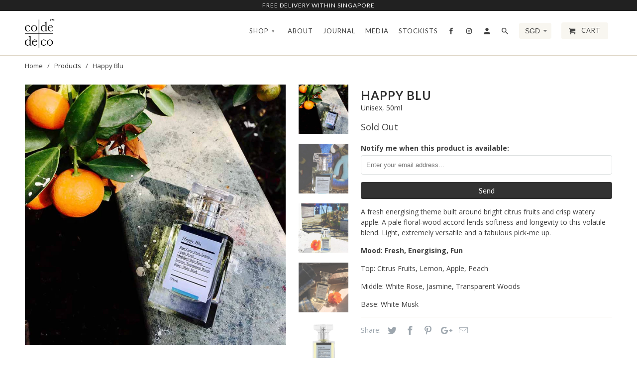

--- FILE ---
content_type: text/html; charset=utf-8
request_url: https://www.codedeco.com.sg/products/happy-blu
body_size: 15056
content:
<!DOCTYPE html>
<!--[if lt IE 7 ]><html class="ie ie6" lang="en"> <![endif]-->
<!--[if IE 7 ]><html class="ie ie7" lang="en"> <![endif]-->
<!--[if IE 8 ]><html class="ie ie8" lang="en"> <![endif]-->
<!--[if IE 9 ]><html class="ie ie9" lang="en"> <![endif]-->
<!--[if (gte IE 10)|!(IE)]><!--><html lang="en"> <!--<![endif]-->
<head>
  <meta charset="utf-8">
  <meta http-equiv="cleartype" content="on">
  <meta name="robots" content="index,follow">

  
  <title>Happy Blu - Code Deco</title>

  
  <meta name="description" content="A fresh energising theme built around bright citrus fruits and crisp watery apple. A pale floral-wood accord lends softness and longevity to this volatile blend. Light, extremely versatile and a fabulous pick-me up. Mood: Fresh, Energising, Fun Top: Citrus Fruits, Lemon, Apple, Peach Middle: White Rose, Jasmine, Transp" />
  

  <!-- Custom Fonts -->
  
  <link href="//fonts.googleapis.com/css?family=.|Lato:light,normal,bold|Lato:light,normal,bold|Lato:light,normal,bold|Open+Sans:light,normal,bold" rel="stylesheet" type="text/css" />
  

  

<meta name="author" content="Code Deco">
<meta property="og:url" content="https://www.codedeco.com.sg/products/happy-blu">
<meta property="og:site_name" content="Code Deco">


  <meta property="og:type" content="product">
  <meta property="og:title" content="Happy Blu">
  
    <meta property="og:image" content="http://www.codedeco.com.sg/cdn/shop/products/Happyblu_stylized_869cc654-4290-4f5b-bcc3-d8513fdcc353_600x.JPG?v=1487082144">
    <meta property="og:image:secure_url" content="https://www.codedeco.com.sg/cdn/shop/products/Happyblu_stylized_869cc654-4290-4f5b-bcc3-d8513fdcc353_600x.JPG?v=1487082144">
    
  
    <meta property="og:image" content="http://www.codedeco.com.sg/cdn/shop/products/Happy2_edit_600x.jpg?v=1487082144">
    <meta property="og:image:secure_url" content="https://www.codedeco.com.sg/cdn/shop/products/Happy2_edit_600x.jpg?v=1487082144">
    
  
    <meta property="og:image" content="http://www.codedeco.com.sg/cdn/shop/products/Happyblu_shristi_600x.jpg?v=1487082144">
    <meta property="og:image:secure_url" content="https://www.codedeco.com.sg/cdn/shop/products/Happyblu_shristi_600x.jpg?v=1487082144">
    
  
  <meta property="og:price:amount" content="175.00">
  <meta property="og:price:currency" content="SGD">


  <meta property="og:description" content="A fresh energising theme built around bright citrus fruits and crisp watery apple. A pale floral-wood accord lends softness and longevity to this volatile blend. Light, extremely versatile and a fabulous pick-me up. Mood: Fresh, Energising, Fun Top: Citrus Fruits, Lemon, Apple, Peach Middle: White Rose, Jasmine, Transp">




  <meta name="twitter:site" content="@shopify">

<meta name="twitter:card" content="summary">

  <meta name="twitter:title" content="Happy Blu">
  <meta name="twitter:description" content="
A fresh energising theme built around bright citrus fruits and crisp watery apple. A pale floral-wood accord lends softness and longevity to this volatile blend. Light, extremely versatile and a fabulous pick-me up.

Mood: Fresh, Energising, Fun
Top: Citrus Fruits, Lemon, Apple, Peach
Middle: White Rose, Jasmine, Transparent Woods
Base: White Musk">
  <meta name="twitter:image" content="https://www.codedeco.com.sg/cdn/shop/products/Happyblu_stylized_869cc654-4290-4f5b-bcc3-d8513fdcc353_240x.JPG?v=1487082144">
  <meta name="twitter:image:width" content="240">
  <meta name="twitter:image:height" content="240">


  
  

  <!-- Mobile Specific Metas -->
  <meta name="HandheldFriendly" content="True">
  <meta name="MobileOptimized" content="320">
  <meta name="viewport" content="width=device-width,initial-scale=1">
  <meta name="theme-color" content="#ffffff">

  <!-- Stylesheets for Retina 4.0.1 -->
  <link href="//www.codedeco.com.sg/cdn/shop/t/2/assets/styles.scss.css?v=168039013172970492091674755456" rel="stylesheet" type="text/css" media="all" />
    <!--[if lte IE 9]>
      <link href="//www.codedeco.com.sg/cdn/shop/t/2/assets/ie.css?v=16370617434440559491486571001" rel="stylesheet" type="text/css" media="all" />
    <![endif]-->

    
    <link rel="shortcut icon" type="image/x-icon" href="//www.codedeco.com.sg/cdn/shop/t/2/assets/favicon.png?v=67520042752501120101496915095">
    

    <link rel="canonical" href="https://www.codedeco.com.sg/products/happy-blu" />

    
    <script src="//www.codedeco.com.sg/cdn/shop/t/2/assets/app.js?v=36414699926560492241674755456" type="text/javascript"></script>
    <script src="//www.codedeco.com.sg/cdn/shop/t/2/assets/slick.min.js?v=177235044764820045951489379736" type="text/javascript"></script>
    <script src="//www.codedeco.com.sg/cdn/shop/t/2/assets/imagesloaded.pkgd.min.js?v=58209854333173575541489384378" type="text/javascript"></script>
    <script src="//www.codedeco.com.sg/cdn/shop/t/2/assets/jquery.magnific-popup.min.js?v=73615770689201568291562147309" type="text/javascript"></script>
    <link href="//www.codedeco.com.sg/cdn/shop/t/2/assets/magnific-popup.css?v=5897456420732041271562147257" rel="stylesheet" type="text/css" media="all" />
    <link href="//www.codedeco.com.sg/cdn/shop/t/2/assets/slick.css?v=34319904578449275431489385026" rel="stylesheet" type="text/css" media="all" />
    <script>window.performance && window.performance.mark && window.performance.mark('shopify.content_for_header.start');</script><meta id="shopify-digital-wallet" name="shopify-digital-wallet" content="/17670297/digital_wallets/dialog">
<meta name="shopify-checkout-api-token" content="8384f7744ee1415535583ec2ee41fcb9">
<meta id="in-context-paypal-metadata" data-shop-id="17670297" data-venmo-supported="false" data-environment="production" data-locale="en_US" data-paypal-v4="true" data-currency="SGD">
<link rel="alternate" type="application/json+oembed" href="https://www.codedeco.com.sg/products/happy-blu.oembed">
<script async="async" src="/checkouts/internal/preloads.js?locale=en-SG"></script>
<script id="shopify-features" type="application/json">{"accessToken":"8384f7744ee1415535583ec2ee41fcb9","betas":["rich-media-storefront-analytics"],"domain":"www.codedeco.com.sg","predictiveSearch":true,"shopId":17670297,"locale":"en"}</script>
<script>var Shopify = Shopify || {};
Shopify.shop = "codedecosg.myshopify.com";
Shopify.locale = "en";
Shopify.currency = {"active":"SGD","rate":"1.0"};
Shopify.country = "SG";
Shopify.theme = {"name":"Retina","id":133755777,"schema_name":"Retina","schema_version":"4.0.1","theme_store_id":601,"role":"main"};
Shopify.theme.handle = "null";
Shopify.theme.style = {"id":null,"handle":null};
Shopify.cdnHost = "www.codedeco.com.sg/cdn";
Shopify.routes = Shopify.routes || {};
Shopify.routes.root = "/";</script>
<script type="module">!function(o){(o.Shopify=o.Shopify||{}).modules=!0}(window);</script>
<script>!function(o){function n(){var o=[];function n(){o.push(Array.prototype.slice.apply(arguments))}return n.q=o,n}var t=o.Shopify=o.Shopify||{};t.loadFeatures=n(),t.autoloadFeatures=n()}(window);</script>
<script id="shop-js-analytics" type="application/json">{"pageType":"product"}</script>
<script defer="defer" async type="module" src="//www.codedeco.com.sg/cdn/shopifycloud/shop-js/modules/v2/client.init-shop-cart-sync_BT-GjEfc.en.esm.js"></script>
<script defer="defer" async type="module" src="//www.codedeco.com.sg/cdn/shopifycloud/shop-js/modules/v2/chunk.common_D58fp_Oc.esm.js"></script>
<script defer="defer" async type="module" src="//www.codedeco.com.sg/cdn/shopifycloud/shop-js/modules/v2/chunk.modal_xMitdFEc.esm.js"></script>
<script type="module">
  await import("//www.codedeco.com.sg/cdn/shopifycloud/shop-js/modules/v2/client.init-shop-cart-sync_BT-GjEfc.en.esm.js");
await import("//www.codedeco.com.sg/cdn/shopifycloud/shop-js/modules/v2/chunk.common_D58fp_Oc.esm.js");
await import("//www.codedeco.com.sg/cdn/shopifycloud/shop-js/modules/v2/chunk.modal_xMitdFEc.esm.js");

  window.Shopify.SignInWithShop?.initShopCartSync?.({"fedCMEnabled":true,"windoidEnabled":true});

</script>
<script>(function() {
  var isLoaded = false;
  function asyncLoad() {
    if (isLoaded) return;
    isLoaded = true;
    var urls = ["https:\/\/chimpstatic.com\/mcjs-connected\/js\/users\/058c3c9f4e14088c1c01c2053\/6dc3bb3d5c4f49a458c2afc9c.js?shop=codedecosg.myshopify.com"];
    for (var i = 0; i < urls.length; i++) {
      var s = document.createElement('script');
      s.type = 'text/javascript';
      s.async = true;
      s.src = urls[i];
      var x = document.getElementsByTagName('script')[0];
      x.parentNode.insertBefore(s, x);
    }
  };
  if(window.attachEvent) {
    window.attachEvent('onload', asyncLoad);
  } else {
    window.addEventListener('load', asyncLoad, false);
  }
})();</script>
<script id="__st">var __st={"a":17670297,"offset":28800,"reqid":"c0989655-0a8a-4673-b51a-bde51f2a67ed-1769084619","pageurl":"www.codedeco.com.sg\/products\/happy-blu","u":"7b869df0fbe7","p":"product","rtyp":"product","rid":8810651265};</script>
<script>window.ShopifyPaypalV4VisibilityTracking = true;</script>
<script id="captcha-bootstrap">!function(){'use strict';const t='contact',e='account',n='new_comment',o=[[t,t],['blogs',n],['comments',n],[t,'customer']],c=[[e,'customer_login'],[e,'guest_login'],[e,'recover_customer_password'],[e,'create_customer']],r=t=>t.map((([t,e])=>`form[action*='/${t}']:not([data-nocaptcha='true']) input[name='form_type'][value='${e}']`)).join(','),a=t=>()=>t?[...document.querySelectorAll(t)].map((t=>t.form)):[];function s(){const t=[...o],e=r(t);return a(e)}const i='password',u='form_key',d=['recaptcha-v3-token','g-recaptcha-response','h-captcha-response',i],f=()=>{try{return window.sessionStorage}catch{return}},m='__shopify_v',_=t=>t.elements[u];function p(t,e,n=!1){try{const o=window.sessionStorage,c=JSON.parse(o.getItem(e)),{data:r}=function(t){const{data:e,action:n}=t;return t[m]||n?{data:e,action:n}:{data:t,action:n}}(c);for(const[e,n]of Object.entries(r))t.elements[e]&&(t.elements[e].value=n);n&&o.removeItem(e)}catch(o){console.error('form repopulation failed',{error:o})}}const l='form_type',E='cptcha';function T(t){t.dataset[E]=!0}const w=window,h=w.document,L='Shopify',v='ce_forms',y='captcha';let A=!1;((t,e)=>{const n=(g='f06e6c50-85a8-45c8-87d0-21a2b65856fe',I='https://cdn.shopify.com/shopifycloud/storefront-forms-hcaptcha/ce_storefront_forms_captcha_hcaptcha.v1.5.2.iife.js',D={infoText:'Protected by hCaptcha',privacyText:'Privacy',termsText:'Terms'},(t,e,n)=>{const o=w[L][v],c=o.bindForm;if(c)return c(t,g,e,D).then(n);var r;o.q.push([[t,g,e,D],n]),r=I,A||(h.body.append(Object.assign(h.createElement('script'),{id:'captcha-provider',async:!0,src:r})),A=!0)});var g,I,D;w[L]=w[L]||{},w[L][v]=w[L][v]||{},w[L][v].q=[],w[L][y]=w[L][y]||{},w[L][y].protect=function(t,e){n(t,void 0,e),T(t)},Object.freeze(w[L][y]),function(t,e,n,w,h,L){const[v,y,A,g]=function(t,e,n){const i=e?o:[],u=t?c:[],d=[...i,...u],f=r(d),m=r(i),_=r(d.filter((([t,e])=>n.includes(e))));return[a(f),a(m),a(_),s()]}(w,h,L),I=t=>{const e=t.target;return e instanceof HTMLFormElement?e:e&&e.form},D=t=>v().includes(t);t.addEventListener('submit',(t=>{const e=I(t);if(!e)return;const n=D(e)&&!e.dataset.hcaptchaBound&&!e.dataset.recaptchaBound,o=_(e),c=g().includes(e)&&(!o||!o.value);(n||c)&&t.preventDefault(),c&&!n&&(function(t){try{if(!f())return;!function(t){const e=f();if(!e)return;const n=_(t);if(!n)return;const o=n.value;o&&e.removeItem(o)}(t);const e=Array.from(Array(32),(()=>Math.random().toString(36)[2])).join('');!function(t,e){_(t)||t.append(Object.assign(document.createElement('input'),{type:'hidden',name:u})),t.elements[u].value=e}(t,e),function(t,e){const n=f();if(!n)return;const o=[...t.querySelectorAll(`input[type='${i}']`)].map((({name:t})=>t)),c=[...d,...o],r={};for(const[a,s]of new FormData(t).entries())c.includes(a)||(r[a]=s);n.setItem(e,JSON.stringify({[m]:1,action:t.action,data:r}))}(t,e)}catch(e){console.error('failed to persist form',e)}}(e),e.submit())}));const S=(t,e)=>{t&&!t.dataset[E]&&(n(t,e.some((e=>e===t))),T(t))};for(const o of['focusin','change'])t.addEventListener(o,(t=>{const e=I(t);D(e)&&S(e,y())}));const B=e.get('form_key'),M=e.get(l),P=B&&M;t.addEventListener('DOMContentLoaded',(()=>{const t=y();if(P)for(const e of t)e.elements[l].value===M&&p(e,B);[...new Set([...A(),...v().filter((t=>'true'===t.dataset.shopifyCaptcha))])].forEach((e=>S(e,t)))}))}(h,new URLSearchParams(w.location.search),n,t,e,['guest_login'])})(!0,!0)}();</script>
<script integrity="sha256-4kQ18oKyAcykRKYeNunJcIwy7WH5gtpwJnB7kiuLZ1E=" data-source-attribution="shopify.loadfeatures" defer="defer" src="//www.codedeco.com.sg/cdn/shopifycloud/storefront/assets/storefront/load_feature-a0a9edcb.js" crossorigin="anonymous"></script>
<script data-source-attribution="shopify.dynamic_checkout.dynamic.init">var Shopify=Shopify||{};Shopify.PaymentButton=Shopify.PaymentButton||{isStorefrontPortableWallets:!0,init:function(){window.Shopify.PaymentButton.init=function(){};var t=document.createElement("script");t.src="https://www.codedeco.com.sg/cdn/shopifycloud/portable-wallets/latest/portable-wallets.en.js",t.type="module",document.head.appendChild(t)}};
</script>
<script data-source-attribution="shopify.dynamic_checkout.buyer_consent">
  function portableWalletsHideBuyerConsent(e){var t=document.getElementById("shopify-buyer-consent"),n=document.getElementById("shopify-subscription-policy-button");t&&n&&(t.classList.add("hidden"),t.setAttribute("aria-hidden","true"),n.removeEventListener("click",e))}function portableWalletsShowBuyerConsent(e){var t=document.getElementById("shopify-buyer-consent"),n=document.getElementById("shopify-subscription-policy-button");t&&n&&(t.classList.remove("hidden"),t.removeAttribute("aria-hidden"),n.addEventListener("click",e))}window.Shopify?.PaymentButton&&(window.Shopify.PaymentButton.hideBuyerConsent=portableWalletsHideBuyerConsent,window.Shopify.PaymentButton.showBuyerConsent=portableWalletsShowBuyerConsent);
</script>
<script data-source-attribution="shopify.dynamic_checkout.cart.bootstrap">document.addEventListener("DOMContentLoaded",(function(){function t(){return document.querySelector("shopify-accelerated-checkout-cart, shopify-accelerated-checkout")}if(t())Shopify.PaymentButton.init();else{new MutationObserver((function(e,n){t()&&(Shopify.PaymentButton.init(),n.disconnect())})).observe(document.body,{childList:!0,subtree:!0})}}));
</script>
<link id="shopify-accelerated-checkout-styles" rel="stylesheet" media="screen" href="https://www.codedeco.com.sg/cdn/shopifycloud/portable-wallets/latest/accelerated-checkout-backwards-compat.css" crossorigin="anonymous">
<style id="shopify-accelerated-checkout-cart">
        #shopify-buyer-consent {
  margin-top: 1em;
  display: inline-block;
  width: 100%;
}

#shopify-buyer-consent.hidden {
  display: none;
}

#shopify-subscription-policy-button {
  background: none;
  border: none;
  padding: 0;
  text-decoration: underline;
  font-size: inherit;
  cursor: pointer;
}

#shopify-subscription-policy-button::before {
  box-shadow: none;
}

      </style>

<script>window.performance && window.performance.mark && window.performance.mark('shopify.content_for_header.end');</script>
    <!-- Hotjar Tracking Code for https://www.codedeco.com.sg/ -->
<script>
    (function(h,o,t,j,a,r){
        h.hj=h.hj||function(){(h.hj.q=h.hj.q||[]).push(arguments)};
        h._hjSettings={hjid:1540300,hjsv:6};
        a=o.getElementsByTagName('head')[0];
        r=o.createElement('script');r.async=1;
        r.src=t+h._hjSettings.hjid+j+h._hjSettings.hjsv;
        a.appendChild(r);
    })(window,document,'https://static.hotjar.com/c/hotjar-','.js?sv=');
</script>

  <link href="https://monorail-edge.shopifysvc.com" rel="dns-prefetch">
<script>(function(){if ("sendBeacon" in navigator && "performance" in window) {try {var session_token_from_headers = performance.getEntriesByType('navigation')[0].serverTiming.find(x => x.name == '_s').description;} catch {var session_token_from_headers = undefined;}var session_cookie_matches = document.cookie.match(/_shopify_s=([^;]*)/);var session_token_from_cookie = session_cookie_matches && session_cookie_matches.length === 2 ? session_cookie_matches[1] : "";var session_token = session_token_from_headers || session_token_from_cookie || "";function handle_abandonment_event(e) {var entries = performance.getEntries().filter(function(entry) {return /monorail-edge.shopifysvc.com/.test(entry.name);});if (!window.abandonment_tracked && entries.length === 0) {window.abandonment_tracked = true;var currentMs = Date.now();var navigation_start = performance.timing.navigationStart;var payload = {shop_id: 17670297,url: window.location.href,navigation_start,duration: currentMs - navigation_start,session_token,page_type: "product"};window.navigator.sendBeacon("https://monorail-edge.shopifysvc.com/v1/produce", JSON.stringify({schema_id: "online_store_buyer_site_abandonment/1.1",payload: payload,metadata: {event_created_at_ms: currentMs,event_sent_at_ms: currentMs}}));}}window.addEventListener('pagehide', handle_abandonment_event);}}());</script>
<script id="web-pixels-manager-setup">(function e(e,d,r,n,o){if(void 0===o&&(o={}),!Boolean(null===(a=null===(i=window.Shopify)||void 0===i?void 0:i.analytics)||void 0===a?void 0:a.replayQueue)){var i,a;window.Shopify=window.Shopify||{};var t=window.Shopify;t.analytics=t.analytics||{};var s=t.analytics;s.replayQueue=[],s.publish=function(e,d,r){return s.replayQueue.push([e,d,r]),!0};try{self.performance.mark("wpm:start")}catch(e){}var l=function(){var e={modern:/Edge?\/(1{2}[4-9]|1[2-9]\d|[2-9]\d{2}|\d{4,})\.\d+(\.\d+|)|Firefox\/(1{2}[4-9]|1[2-9]\d|[2-9]\d{2}|\d{4,})\.\d+(\.\d+|)|Chrom(ium|e)\/(9{2}|\d{3,})\.\d+(\.\d+|)|(Maci|X1{2}).+ Version\/(15\.\d+|(1[6-9]|[2-9]\d|\d{3,})\.\d+)([,.]\d+|)( \(\w+\)|)( Mobile\/\w+|) Safari\/|Chrome.+OPR\/(9{2}|\d{3,})\.\d+\.\d+|(CPU[ +]OS|iPhone[ +]OS|CPU[ +]iPhone|CPU IPhone OS|CPU iPad OS)[ +]+(15[._]\d+|(1[6-9]|[2-9]\d|\d{3,})[._]\d+)([._]\d+|)|Android:?[ /-](13[3-9]|1[4-9]\d|[2-9]\d{2}|\d{4,})(\.\d+|)(\.\d+|)|Android.+Firefox\/(13[5-9]|1[4-9]\d|[2-9]\d{2}|\d{4,})\.\d+(\.\d+|)|Android.+Chrom(ium|e)\/(13[3-9]|1[4-9]\d|[2-9]\d{2}|\d{4,})\.\d+(\.\d+|)|SamsungBrowser\/([2-9]\d|\d{3,})\.\d+/,legacy:/Edge?\/(1[6-9]|[2-9]\d|\d{3,})\.\d+(\.\d+|)|Firefox\/(5[4-9]|[6-9]\d|\d{3,})\.\d+(\.\d+|)|Chrom(ium|e)\/(5[1-9]|[6-9]\d|\d{3,})\.\d+(\.\d+|)([\d.]+$|.*Safari\/(?![\d.]+ Edge\/[\d.]+$))|(Maci|X1{2}).+ Version\/(10\.\d+|(1[1-9]|[2-9]\d|\d{3,})\.\d+)([,.]\d+|)( \(\w+\)|)( Mobile\/\w+|) Safari\/|Chrome.+OPR\/(3[89]|[4-9]\d|\d{3,})\.\d+\.\d+|(CPU[ +]OS|iPhone[ +]OS|CPU[ +]iPhone|CPU IPhone OS|CPU iPad OS)[ +]+(10[._]\d+|(1[1-9]|[2-9]\d|\d{3,})[._]\d+)([._]\d+|)|Android:?[ /-](13[3-9]|1[4-9]\d|[2-9]\d{2}|\d{4,})(\.\d+|)(\.\d+|)|Mobile Safari.+OPR\/([89]\d|\d{3,})\.\d+\.\d+|Android.+Firefox\/(13[5-9]|1[4-9]\d|[2-9]\d{2}|\d{4,})\.\d+(\.\d+|)|Android.+Chrom(ium|e)\/(13[3-9]|1[4-9]\d|[2-9]\d{2}|\d{4,})\.\d+(\.\d+|)|Android.+(UC? ?Browser|UCWEB|U3)[ /]?(15\.([5-9]|\d{2,})|(1[6-9]|[2-9]\d|\d{3,})\.\d+)\.\d+|SamsungBrowser\/(5\.\d+|([6-9]|\d{2,})\.\d+)|Android.+MQ{2}Browser\/(14(\.(9|\d{2,})|)|(1[5-9]|[2-9]\d|\d{3,})(\.\d+|))(\.\d+|)|K[Aa][Ii]OS\/(3\.\d+|([4-9]|\d{2,})\.\d+)(\.\d+|)/},d=e.modern,r=e.legacy,n=navigator.userAgent;return n.match(d)?"modern":n.match(r)?"legacy":"unknown"}(),u="modern"===l?"modern":"legacy",c=(null!=n?n:{modern:"",legacy:""})[u],f=function(e){return[e.baseUrl,"/wpm","/b",e.hashVersion,"modern"===e.buildTarget?"m":"l",".js"].join("")}({baseUrl:d,hashVersion:r,buildTarget:u}),m=function(e){var d=e.version,r=e.bundleTarget,n=e.surface,o=e.pageUrl,i=e.monorailEndpoint;return{emit:function(e){var a=e.status,t=e.errorMsg,s=(new Date).getTime(),l=JSON.stringify({metadata:{event_sent_at_ms:s},events:[{schema_id:"web_pixels_manager_load/3.1",payload:{version:d,bundle_target:r,page_url:o,status:a,surface:n,error_msg:t},metadata:{event_created_at_ms:s}}]});if(!i)return console&&console.warn&&console.warn("[Web Pixels Manager] No Monorail endpoint provided, skipping logging."),!1;try{return self.navigator.sendBeacon.bind(self.navigator)(i,l)}catch(e){}var u=new XMLHttpRequest;try{return u.open("POST",i,!0),u.setRequestHeader("Content-Type","text/plain"),u.send(l),!0}catch(e){return console&&console.warn&&console.warn("[Web Pixels Manager] Got an unhandled error while logging to Monorail."),!1}}}}({version:r,bundleTarget:l,surface:e.surface,pageUrl:self.location.href,monorailEndpoint:e.monorailEndpoint});try{o.browserTarget=l,function(e){var d=e.src,r=e.async,n=void 0===r||r,o=e.onload,i=e.onerror,a=e.sri,t=e.scriptDataAttributes,s=void 0===t?{}:t,l=document.createElement("script"),u=document.querySelector("head"),c=document.querySelector("body");if(l.async=n,l.src=d,a&&(l.integrity=a,l.crossOrigin="anonymous"),s)for(var f in s)if(Object.prototype.hasOwnProperty.call(s,f))try{l.dataset[f]=s[f]}catch(e){}if(o&&l.addEventListener("load",o),i&&l.addEventListener("error",i),u)u.appendChild(l);else{if(!c)throw new Error("Did not find a head or body element to append the script");c.appendChild(l)}}({src:f,async:!0,onload:function(){if(!function(){var e,d;return Boolean(null===(d=null===(e=window.Shopify)||void 0===e?void 0:e.analytics)||void 0===d?void 0:d.initialized)}()){var d=window.webPixelsManager.init(e)||void 0;if(d){var r=window.Shopify.analytics;r.replayQueue.forEach((function(e){var r=e[0],n=e[1],o=e[2];d.publishCustomEvent(r,n,o)})),r.replayQueue=[],r.publish=d.publishCustomEvent,r.visitor=d.visitor,r.initialized=!0}}},onerror:function(){return m.emit({status:"failed",errorMsg:"".concat(f," has failed to load")})},sri:function(e){var d=/^sha384-[A-Za-z0-9+/=]+$/;return"string"==typeof e&&d.test(e)}(c)?c:"",scriptDataAttributes:o}),m.emit({status:"loading"})}catch(e){m.emit({status:"failed",errorMsg:(null==e?void 0:e.message)||"Unknown error"})}}})({shopId: 17670297,storefrontBaseUrl: "https://www.codedeco.com.sg",extensionsBaseUrl: "https://extensions.shopifycdn.com/cdn/shopifycloud/web-pixels-manager",monorailEndpoint: "https://monorail-edge.shopifysvc.com/unstable/produce_batch",surface: "storefront-renderer",enabledBetaFlags: ["2dca8a86"],webPixelsConfigList: [{"id":"65339529","eventPayloadVersion":"v1","runtimeContext":"LAX","scriptVersion":"1","type":"CUSTOM","privacyPurposes":["MARKETING"],"name":"Meta pixel (migrated)"},{"id":"79888521","eventPayloadVersion":"v1","runtimeContext":"LAX","scriptVersion":"1","type":"CUSTOM","privacyPurposes":["ANALYTICS"],"name":"Google Analytics tag (migrated)"},{"id":"shopify-app-pixel","configuration":"{}","eventPayloadVersion":"v1","runtimeContext":"STRICT","scriptVersion":"0450","apiClientId":"shopify-pixel","type":"APP","privacyPurposes":["ANALYTICS","MARKETING"]},{"id":"shopify-custom-pixel","eventPayloadVersion":"v1","runtimeContext":"LAX","scriptVersion":"0450","apiClientId":"shopify-pixel","type":"CUSTOM","privacyPurposes":["ANALYTICS","MARKETING"]}],isMerchantRequest: false,initData: {"shop":{"name":"Code Deco","paymentSettings":{"currencyCode":"SGD"},"myshopifyDomain":"codedecosg.myshopify.com","countryCode":"SG","storefrontUrl":"https:\/\/www.codedeco.com.sg"},"customer":null,"cart":null,"checkout":null,"productVariants":[{"price":{"amount":175.0,"currencyCode":"SGD"},"product":{"title":"Happy Blu","vendor":"codedecosg","id":"8810651265","untranslatedTitle":"Happy Blu","url":"\/products\/happy-blu","type":"50ml"},"id":"30314130113","image":{"src":"\/\/www.codedeco.com.sg\/cdn\/shop\/products\/Happyblu_stylized_869cc654-4290-4f5b-bcc3-d8513fdcc353.JPG?v=1487082144"},"sku":"50ml","title":"Default Title","untranslatedTitle":"Default Title"}],"purchasingCompany":null},},"https://www.codedeco.com.sg/cdn","fcfee988w5aeb613cpc8e4bc33m6693e112",{"modern":"","legacy":""},{"shopId":"17670297","storefrontBaseUrl":"https:\/\/www.codedeco.com.sg","extensionBaseUrl":"https:\/\/extensions.shopifycdn.com\/cdn\/shopifycloud\/web-pixels-manager","surface":"storefront-renderer","enabledBetaFlags":"[\"2dca8a86\"]","isMerchantRequest":"false","hashVersion":"fcfee988w5aeb613cpc8e4bc33m6693e112","publish":"custom","events":"[[\"page_viewed\",{}],[\"product_viewed\",{\"productVariant\":{\"price\":{\"amount\":175.0,\"currencyCode\":\"SGD\"},\"product\":{\"title\":\"Happy Blu\",\"vendor\":\"codedecosg\",\"id\":\"8810651265\",\"untranslatedTitle\":\"Happy Blu\",\"url\":\"\/products\/happy-blu\",\"type\":\"50ml\"},\"id\":\"30314130113\",\"image\":{\"src\":\"\/\/www.codedeco.com.sg\/cdn\/shop\/products\/Happyblu_stylized_869cc654-4290-4f5b-bcc3-d8513fdcc353.JPG?v=1487082144\"},\"sku\":\"50ml\",\"title\":\"Default Title\",\"untranslatedTitle\":\"Default Title\"}}]]"});</script><script>
  window.ShopifyAnalytics = window.ShopifyAnalytics || {};
  window.ShopifyAnalytics.meta = window.ShopifyAnalytics.meta || {};
  window.ShopifyAnalytics.meta.currency = 'SGD';
  var meta = {"product":{"id":8810651265,"gid":"gid:\/\/shopify\/Product\/8810651265","vendor":"codedecosg","type":"50ml","handle":"happy-blu","variants":[{"id":30314130113,"price":17500,"name":"Happy Blu","public_title":null,"sku":"50ml"}],"remote":false},"page":{"pageType":"product","resourceType":"product","resourceId":8810651265,"requestId":"c0989655-0a8a-4673-b51a-bde51f2a67ed-1769084619"}};
  for (var attr in meta) {
    window.ShopifyAnalytics.meta[attr] = meta[attr];
  }
</script>
<script class="analytics">
  (function () {
    var customDocumentWrite = function(content) {
      var jquery = null;

      if (window.jQuery) {
        jquery = window.jQuery;
      } else if (window.Checkout && window.Checkout.$) {
        jquery = window.Checkout.$;
      }

      if (jquery) {
        jquery('body').append(content);
      }
    };

    var hasLoggedConversion = function(token) {
      if (token) {
        return document.cookie.indexOf('loggedConversion=' + token) !== -1;
      }
      return false;
    }

    var setCookieIfConversion = function(token) {
      if (token) {
        var twoMonthsFromNow = new Date(Date.now());
        twoMonthsFromNow.setMonth(twoMonthsFromNow.getMonth() + 2);

        document.cookie = 'loggedConversion=' + token + '; expires=' + twoMonthsFromNow;
      }
    }

    var trekkie = window.ShopifyAnalytics.lib = window.trekkie = window.trekkie || [];
    if (trekkie.integrations) {
      return;
    }
    trekkie.methods = [
      'identify',
      'page',
      'ready',
      'track',
      'trackForm',
      'trackLink'
    ];
    trekkie.factory = function(method) {
      return function() {
        var args = Array.prototype.slice.call(arguments);
        args.unshift(method);
        trekkie.push(args);
        return trekkie;
      };
    };
    for (var i = 0; i < trekkie.methods.length; i++) {
      var key = trekkie.methods[i];
      trekkie[key] = trekkie.factory(key);
    }
    trekkie.load = function(config) {
      trekkie.config = config || {};
      trekkie.config.initialDocumentCookie = document.cookie;
      var first = document.getElementsByTagName('script')[0];
      var script = document.createElement('script');
      script.type = 'text/javascript';
      script.onerror = function(e) {
        var scriptFallback = document.createElement('script');
        scriptFallback.type = 'text/javascript';
        scriptFallback.onerror = function(error) {
                var Monorail = {
      produce: function produce(monorailDomain, schemaId, payload) {
        var currentMs = new Date().getTime();
        var event = {
          schema_id: schemaId,
          payload: payload,
          metadata: {
            event_created_at_ms: currentMs,
            event_sent_at_ms: currentMs
          }
        };
        return Monorail.sendRequest("https://" + monorailDomain + "/v1/produce", JSON.stringify(event));
      },
      sendRequest: function sendRequest(endpointUrl, payload) {
        // Try the sendBeacon API
        if (window && window.navigator && typeof window.navigator.sendBeacon === 'function' && typeof window.Blob === 'function' && !Monorail.isIos12()) {
          var blobData = new window.Blob([payload], {
            type: 'text/plain'
          });

          if (window.navigator.sendBeacon(endpointUrl, blobData)) {
            return true;
          } // sendBeacon was not successful

        } // XHR beacon

        var xhr = new XMLHttpRequest();

        try {
          xhr.open('POST', endpointUrl);
          xhr.setRequestHeader('Content-Type', 'text/plain');
          xhr.send(payload);
        } catch (e) {
          console.log(e);
        }

        return false;
      },
      isIos12: function isIos12() {
        return window.navigator.userAgent.lastIndexOf('iPhone; CPU iPhone OS 12_') !== -1 || window.navigator.userAgent.lastIndexOf('iPad; CPU OS 12_') !== -1;
      }
    };
    Monorail.produce('monorail-edge.shopifysvc.com',
      'trekkie_storefront_load_errors/1.1',
      {shop_id: 17670297,
      theme_id: 133755777,
      app_name: "storefront",
      context_url: window.location.href,
      source_url: "//www.codedeco.com.sg/cdn/s/trekkie.storefront.1bbfab421998800ff09850b62e84b8915387986d.min.js"});

        };
        scriptFallback.async = true;
        scriptFallback.src = '//www.codedeco.com.sg/cdn/s/trekkie.storefront.1bbfab421998800ff09850b62e84b8915387986d.min.js';
        first.parentNode.insertBefore(scriptFallback, first);
      };
      script.async = true;
      script.src = '//www.codedeco.com.sg/cdn/s/trekkie.storefront.1bbfab421998800ff09850b62e84b8915387986d.min.js';
      first.parentNode.insertBefore(script, first);
    };
    trekkie.load(
      {"Trekkie":{"appName":"storefront","development":false,"defaultAttributes":{"shopId":17670297,"isMerchantRequest":null,"themeId":133755777,"themeCityHash":"17139896414049389734","contentLanguage":"en","currency":"SGD","eventMetadataId":"82ec2eb4-3e9d-4285-bb10-c8d2be13c190"},"isServerSideCookieWritingEnabled":true,"monorailRegion":"shop_domain","enabledBetaFlags":["65f19447"]},"Session Attribution":{},"S2S":{"facebookCapiEnabled":false,"source":"trekkie-storefront-renderer","apiClientId":580111}}
    );

    var loaded = false;
    trekkie.ready(function() {
      if (loaded) return;
      loaded = true;

      window.ShopifyAnalytics.lib = window.trekkie;

      var originalDocumentWrite = document.write;
      document.write = customDocumentWrite;
      try { window.ShopifyAnalytics.merchantGoogleAnalytics.call(this); } catch(error) {};
      document.write = originalDocumentWrite;

      window.ShopifyAnalytics.lib.page(null,{"pageType":"product","resourceType":"product","resourceId":8810651265,"requestId":"c0989655-0a8a-4673-b51a-bde51f2a67ed-1769084619","shopifyEmitted":true});

      var match = window.location.pathname.match(/checkouts\/(.+)\/(thank_you|post_purchase)/)
      var token = match? match[1]: undefined;
      if (!hasLoggedConversion(token)) {
        setCookieIfConversion(token);
        window.ShopifyAnalytics.lib.track("Viewed Product",{"currency":"SGD","variantId":30314130113,"productId":8810651265,"productGid":"gid:\/\/shopify\/Product\/8810651265","name":"Happy Blu","price":"175.00","sku":"50ml","brand":"codedecosg","variant":null,"category":"50ml","nonInteraction":true,"remote":false},undefined,undefined,{"shopifyEmitted":true});
      window.ShopifyAnalytics.lib.track("monorail:\/\/trekkie_storefront_viewed_product\/1.1",{"currency":"SGD","variantId":30314130113,"productId":8810651265,"productGid":"gid:\/\/shopify\/Product\/8810651265","name":"Happy Blu","price":"175.00","sku":"50ml","brand":"codedecosg","variant":null,"category":"50ml","nonInteraction":true,"remote":false,"referer":"https:\/\/www.codedeco.com.sg\/products\/happy-blu"});
      }
    });


        var eventsListenerScript = document.createElement('script');
        eventsListenerScript.async = true;
        eventsListenerScript.src = "//www.codedeco.com.sg/cdn/shopifycloud/storefront/assets/shop_events_listener-3da45d37.js";
        document.getElementsByTagName('head')[0].appendChild(eventsListenerScript);

})();</script>
  <script>
  if (!window.ga || (window.ga && typeof window.ga !== 'function')) {
    window.ga = function ga() {
      (window.ga.q = window.ga.q || []).push(arguments);
      if (window.Shopify && window.Shopify.analytics && typeof window.Shopify.analytics.publish === 'function') {
        window.Shopify.analytics.publish("ga_stub_called", {}, {sendTo: "google_osp_migration"});
      }
      console.error("Shopify's Google Analytics stub called with:", Array.from(arguments), "\nSee https://help.shopify.com/manual/promoting-marketing/pixels/pixel-migration#google for more information.");
    };
    if (window.Shopify && window.Shopify.analytics && typeof window.Shopify.analytics.publish === 'function') {
      window.Shopify.analytics.publish("ga_stub_initialized", {}, {sendTo: "google_osp_migration"});
    }
  }
</script>
<script
  defer
  src="https://www.codedeco.com.sg/cdn/shopifycloud/perf-kit/shopify-perf-kit-3.0.4.min.js"
  data-application="storefront-renderer"
  data-shop-id="17670297"
  data-render-region="gcp-us-central1"
  data-page-type="product"
  data-theme-instance-id="133755777"
  data-theme-name="Retina"
  data-theme-version="4.0.1"
  data-monorail-region="shop_domain"
  data-resource-timing-sampling-rate="10"
  data-shs="true"
  data-shs-beacon="true"
  data-shs-export-with-fetch="true"
  data-shs-logs-sample-rate="1"
  data-shs-beacon-endpoint="https://www.codedeco.com.sg/api/collect"
></script>
</head>
  
  <body class="product ">
    <div id="content_wrapper">

      <div id="shopify-section-header" class="shopify-section header-section"><div id="header" class="mm-fixed-top Fixed mobile-header" data-search-enabled="true">
  <a href="#nav" class="icon-menu"> <span>Menu</span></a>
  <a href="#cart" class="icon-cart right"> <span>Cart</span></a>
</div>

<div class="hidden">
  <div id="nav">
    <ul>
      
      
      <li ><span>Shop</span>
        <ul>
          
          
          <li ><a href="/collections/catalog">50ml Bottles</a></li>
          
          
          
          <li ><a href="/collections/samples">Samples</a></li>
          
          
          
          <li ><a href="/collections/discovery-packs">Discovery Boxes</a></li>
          
          
        </ul>
      </li>
      
      
      
      <li ><a href="/pages/about-code-deco">About</a></li>
      
      
      
      <li ><a href="/blogs/journal">Journal</a></li>
      
      
      
      <li ><a href="/blogs/media">Media</a></li>
      
      
      
      <li ><a href="/apps/store-locator">Stockists</a></li>
      
      
      
      
      <li>
        <a href="/account/login" id="customer_login_link">My Account</a>
      </li>
      
      
      
      <li class="currencies">
        <select id="currencies" class="currencies" name="currencies">
  
  
  <option value="SGD" selected="selected">SGD</option>
  
    
  
    
    <option value="INR">INR</option>
    
  
</select>
      </li>
            
    </ul>
  </div>

  <form action="/checkout" method="post" id="cart">
    <ul data-money-format="SGD {{amount}}" data-shop-currency="SGD" data-shop-name="Code Deco">
      <li class="mm-subtitle"><a class="mm-subclose continue" href="#cart">Continue Shopping</a></li>

      
      <li class="mm-label empty_cart"><a href="/cart">Your Cart is Empty</a></li>
      
  </ul>
</form>
</div>


<div class="header default-header mm-fixed-top Fixed behind-menu--true header_bar js-no-change">
  
  <div class="promo_banner">
    
    <p>Free&nbsp;delivery within Singapore</p>
    
  </div>
  

  <div class="container">
    <div class="four columns logo secondary-logo--true">
      <a href="https://www.codedeco.com.sg" title="Code Deco">
        
        <img src="//www.codedeco.com.sg/cdn/shop/files/logo-black_280x@2x.png?v=1613663829" alt="Code Deco" class="primary_logo" />

        
        <img src="//www.codedeco.com.sg/cdn/shop/files/logo_280x@2x.png?v=1613663810" alt="Code Deco" class="secondary_logo" />
        
        
      </a>
    </div>

    <div class="twelve columns nav mobile_hidden">
      <ul class="menu">
        
        

        
        
        
        

        <li><a href="/collections/catalog" class="sub-menu  ">Shop
          <span class="arrow">▾</span></a>
          <div class="dropdown ">
            <ul>
              
              
              
              
              <li><a href="/collections/catalog">50ml Bottles</a></li>
              

              
              
              
              <li><a href="/collections/samples">Samples</a></li>
              

              
              
              
              <li><a href="/collections/discovery-packs">Discovery Boxes</a></li>
              

              
              
            </ul>
          </div>
        </li>
        
        
        
        <li><a href="/pages/about-code-deco" class="top-link ">About</a></li>
        
        
        
        <li><a href="/blogs/journal" class="top-link ">Journal</a></li>
        
        
        
        <li><a href="/blogs/media" class="top-link ">Media</a></li>
        
        
        
        <li><a href="/apps/store-locator" class="top-link ">Stockists</a></li>
        
        

        
        <span class="js-social-icons">
          


  <li class="facebook"><a href="https://www.facebook.com/CodeDecoPerfume/" title="Code Deco on Facebook" rel="me" target="_blank"><span class="icon-facebook"></span></a></li>















  <li class="instagram"><a href="http://www.instagram.com/codedeco" title="Code Deco on Instagram" rel="me" target="_blank"><span class="icon-instagram"></span></a></li>








        </span>
        

        
        <li>
          <a href="/account" title="My Account " class="icon-account"></a>
        </li>
        
        
        <li>
          <a href="/search" title="Search" class="icon-search" id="search-toggle"></a>
        </li>
        
        
        <li>
          <select id="currencies" class="currencies" name="currencies">
  
  
  <option value="SGD" selected="selected">SGD</option>
  
    
  
    
    <option value="INR">INR</option>
    
  
</select>
        </li>
        
        <li>
          <a href="#cart" class="icon-cart cart-button"> <span>Cart</span></a>
        </li>
      </ul>
    </div>
  </div>
</div>

<div class="container mobile_logo">
  <div class="logo">
    <a href="https://www.codedeco.com.sg" title="Code Deco">
      
      <img src="//www.codedeco.com.sg/cdn/shop/files/logo-black_280x@2x.png?v=1613663829" alt="Code Deco" />
      
    </a>
  </div>
</div>

<style>
  div.content.container {
    padding: 120px 0px 0px 0px;
  }

  

  @media only screen and (max-width: 767px) {
    div.content.container, div.content {
      padding-top: 5px;
    }
  }

  .logo a {
    display: block;
    padding-top: 0px;
    max-width: 60px;
  }

  
  .nav ul.menu { padding-top: 0px; }
  

  

</style>


</div>

      <div class="content   container">
        

<div id="shopify-section-product-template" class="shopify-section product-template-section"><div class="sixteen columns">
  <div class="clearfix breadcrumb">
    <!-- <div class="right mobile_hidden">
      

      
    </div> -->

    
    <div class="breadcrumb_text" itemscope itemtype="http://schema.org/BreadcrumbList">
      <span itemprop="itemListElement" itemscope itemtype="http://schema.org/ListItem"><a href="https://www.codedeco.com.sg" title="Code Deco" itemprop="item"><span itemprop="name">Home</span></a></span>
      &nbsp; / &nbsp;
      <span itemprop="itemListElement" itemscope itemtype="http://schema.org/ListItem">
        
        <a href="/collections/all" title="Products" itemprop="item"><span itemprop="name">Products</span></a>
        
      </span>
      &nbsp; / &nbsp;
      Happy Blu
    </div>
    
  </div>
</div>


    <div class="sixteen columns">
      <div class="product-8810651265">
        

        <div class="section product_section clearfix thumbnail_position--right-thumbnails product_slideshow_animation--slide"
        data-thumbnail="right-thumbnails"
        data-slideshow-animation="slide"
        data-slideshow-speed="6"
        itemscope itemtype="http://schema.org/Product">

        
        <div class="nine columns alpha">
         

<div class="flexslider product_gallery product-8810651265-gallery product_slider">
  <ul class="slides">
    
      <li data-thumb="//www.codedeco.com.sg/cdn/shop/products/Happyblu_stylized_869cc654-4290-4f5b-bcc3-d8513fdcc353_grande.JPG?v=1487082144" data-title="Happy Blu">
        
          <a href="//www.codedeco.com.sg/cdn/shop/products/Happyblu_stylized_869cc654-4290-4f5b-bcc3-d8513fdcc353.JPG?v=1487082144" class="fancybox" rel="group" data-fancybox-group="8810651265" title="Happy Blu">
            <img src="//www.codedeco.com.sg/cdn/shop/t/2/assets/loader.gif?v=38408244440897529091486570998" data-src="//www.codedeco.com.sg/cdn/shop/products/Happyblu_stylized_869cc654-4290-4f5b-bcc3-d8513fdcc353_grande.JPG?v=1487082144" data-src-retina="//www.codedeco.com.sg/cdn/shop/products/Happyblu_stylized_869cc654-4290-4f5b-bcc3-d8513fdcc353_1024x1024.JPG?v=1487082144" alt="Happy Blu" data-index="0" data-image-id="20507795393" data-cloudzoom="zoomImage: '//www.codedeco.com.sg/cdn/shop/products/Happyblu_stylized_869cc654-4290-4f5b-bcc3-d8513fdcc353.JPG?v=1487082144', tintColor: '#ffffff', zoomPosition: 'inside', zoomOffsetX: 0, touchStartDelay: 250" class="cloudzoom featured_image" />
          </a>
        
      </li>
    
      <li data-thumb="//www.codedeco.com.sg/cdn/shop/products/Happy2_edit_grande.jpg?v=1487082144" data-title="Happy Blu">
        
          <a href="//www.codedeco.com.sg/cdn/shop/products/Happy2_edit.jpg?v=1487082144" class="fancybox" rel="group" data-fancybox-group="8810651265" title="Happy Blu">
            <img src="//www.codedeco.com.sg/cdn/shop/t/2/assets/loader.gif?v=38408244440897529091486570998" data-src="//www.codedeco.com.sg/cdn/shop/products/Happy2_edit_grande.jpg?v=1487082144" data-src-retina="//www.codedeco.com.sg/cdn/shop/products/Happy2_edit_1024x1024.jpg?v=1487082144" alt="Happy Blu" data-index="1" data-image-id="20507795073" data-cloudzoom="zoomImage: '//www.codedeco.com.sg/cdn/shop/products/Happy2_edit.jpg?v=1487082144', tintColor: '#ffffff', zoomPosition: 'inside', zoomOffsetX: 0, touchStartDelay: 250" class="cloudzoom " />
          </a>
        
      </li>
    
      <li data-thumb="//www.codedeco.com.sg/cdn/shop/products/Happyblu_shristi_grande.jpg?v=1487082144" data-title="Happy Blu">
        
          <a href="//www.codedeco.com.sg/cdn/shop/products/Happyblu_shristi.jpg?v=1487082144" class="fancybox" rel="group" data-fancybox-group="8810651265" title="Happy Blu">
            <img src="//www.codedeco.com.sg/cdn/shop/t/2/assets/loader.gif?v=38408244440897529091486570998" data-src="//www.codedeco.com.sg/cdn/shop/products/Happyblu_shristi_grande.jpg?v=1487082144" data-src-retina="//www.codedeco.com.sg/cdn/shop/products/Happyblu_shristi_1024x1024.jpg?v=1487082144" alt="Happy Blu" data-index="2" data-image-id="20507795201" data-cloudzoom="zoomImage: '//www.codedeco.com.sg/cdn/shop/products/Happyblu_shristi.jpg?v=1487082144', tintColor: '#ffffff', zoomPosition: 'inside', zoomOffsetX: 0, touchStartDelay: 250" class="cloudzoom " />
          </a>
        
      </li>
    
      <li data-thumb="//www.codedeco.com.sg/cdn/shop/products/Hblu_shristi_grande.jpg?v=1487082144" data-title="Happy Blu">
        
          <a href="//www.codedeco.com.sg/cdn/shop/products/Hblu_shristi.jpg?v=1487082144" class="fancybox" rel="group" data-fancybox-group="8810651265" title="Happy Blu">
            <img src="//www.codedeco.com.sg/cdn/shop/t/2/assets/loader.gif?v=38408244440897529091486570998" data-src="//www.codedeco.com.sg/cdn/shop/products/Hblu_shristi_grande.jpg?v=1487082144" data-src-retina="//www.codedeco.com.sg/cdn/shop/products/Hblu_shristi_1024x1024.jpg?v=1487082144" alt="Happy Blu" data-index="3" data-image-id="20507795841" data-cloudzoom="zoomImage: '//www.codedeco.com.sg/cdn/shop/products/Hblu_shristi.jpg?v=1487082144', tintColor: '#ffffff', zoomPosition: 'inside', zoomOffsetX: 0, touchStartDelay: 250" class="cloudzoom " />
          </a>
        
      </li>
    
      <li data-thumb="//www.codedeco.com.sg/cdn/shop/products/Happyblu_finaledited_grande.jpg?v=1487082144" data-title="Happy Blu">
        
          <a href="//www.codedeco.com.sg/cdn/shop/products/Happyblu_finaledited.jpg?v=1487082144" class="fancybox" rel="group" data-fancybox-group="8810651265" title="Happy Blu">
            <img src="//www.codedeco.com.sg/cdn/shop/t/2/assets/loader.gif?v=38408244440897529091486570998" data-src="//www.codedeco.com.sg/cdn/shop/products/Happyblu_finaledited_grande.jpg?v=1487082144" data-src-retina="//www.codedeco.com.sg/cdn/shop/products/Happyblu_finaledited_1024x1024.jpg?v=1487082144" alt="Happy Blu" data-index="4" data-image-id="20402381697" data-cloudzoom="zoomImage: '//www.codedeco.com.sg/cdn/shop/products/Happyblu_finaledited.jpg?v=1487082144', tintColor: '#ffffff', zoomPosition: 'inside', zoomOffsetX: 0, touchStartDelay: 250" class="cloudzoom " />
          </a>
        
      </li>
    
  </ul>
</div>
       </div>
       

       <div class="seven columns omega" style='position:relative;'>

        
        
        <h1 class="product_name" itemprop="name">Happy Blu</h1>
        
        <div class="product_type">
          
          
          
          
          
          
          
          
          
          

          
          
          
          
          
          
          
          
          
          

          
          
          
          
          
          
          
          
          
          <a href="/collections/unisex">Unisex</a>,
          
          

          
          <a href="/collections/catalog">50ml</a>
        </div>
        
        

        

        

        
        <p class="modal_price" itemprop="offers" itemscope itemtype="http://schema.org/Offer">
          <meta itemprop="priceCurrency" content="SGD" />
          <meta itemprop="seller" content="Code Deco" />
          <meta itemprop="availability" content="out_of_stock" />
          <meta itemprop="itemCondition" content="New" />

          <span class="sold_out">Sold Out</span>
          <span itemprop="price" content="175.00" class="">
            <span class="current_price hidden">
              
              <span class="money">SGD 175.00</span>
              
            </span>
          </span>
          <span class="was_price">
            
          </span>
        </p>

          
  <div class="notify_form notify-form-8810651265" id="notify-form-8810651265" >
    <p class="message"></p>
    <form method="post" action="/contact#contact_form" id="contact_form" accept-charset="UTF-8" class="contact-form"><input type="hidden" name="form_type" value="contact" /><input type="hidden" name="utf8" value="✓" />
      
        <p>
          <label for="contact[email]">Notify me when this product is available:</label>
          
          
            <input required type="email" class="notify_email" name="contact[email]" id="contact[email]" placeholder="Enter your email address..." value="" />
          
          
          <input type="hidden" name="contact[body]" class="notify_form_message" data-body="Please notify me when Happy Blu becomes available - https://www.codedeco.com.sg/products/happy-blu" value="Please notify me when Happy Blu becomes available - https://www.codedeco.com.sg/products/happy-blu" />
          <input class="action_button" type="submit" value="Send" style="margin-bottom:0px" />    
        </p>
      
    </form>
  </div>

        
        
        
        <a href="/collections/samples" class="tester-message mobile">
          1.5 ml samples are available. <br>Click here to browse
        </a>
        
        
        
        
        <div class="description" itemprop="description">
         <meta charset="utf-8">
<p><span>A fresh energising theme built around bright citrus fruits and crisp watery apple. A pale floral-wood accord lends softness and longevity to this volatile blend. Light, extremely versatile and a fabulous pick-me up.</span></p>
<meta charset="utf-8"><meta charset="utf-8"><meta charset="utf-8">
<p><strong>Mood: Fresh, Energising, Fun</strong></p>
<p>Top: Citrus Fruits, Lemon, Apple, Peach</p>
<p>Middle: White Rose, Jasmine, Transparent Woods</p>
<p>Base: White Musk</p>
       </div>
       
       

       
       
       

       

       


      <div class="meta">
       

      


    </div>

    




  <hr />
  
<span class="social_buttons">
  Share:

  

  

  <a href="https://twitter.com/intent/tweet?text=Check out Happy Blu from @shopify: https://www.codedeco.com.sg/products/happy-blu" target="_blank" class="icon-twitter" title="Share this on Twitter"></a>

  <a href="https://www.facebook.com/sharer/sharer.php?u=https://www.codedeco.com.sg/products/happy-blu" target="_blank" class="icon-facebook" title="Share this on Facebook"></a>

  
    <a target="_blank" data-pin-do="skipLink" class="icon-pinterest" title="Share this on Pinterest" href="http://pinterest.com/pin/create/button/?url=https://www.codedeco.com.sg/products/happy-blu&description=Happy Blu&media=https://www.codedeco.com.sg/cdn/shop/products/Happyblu_stylized_869cc654-4290-4f5b-bcc3-d8513fdcc353_grande.JPG?v=1487082144"></a>
  

  <a target="_blank" class="icon-gplus" title="Share this on Google+" href="https://plus.google.com/share?url=https://www.codedeco.com.sg/products/happy-blu"></a>

  <a href="mailto:?subject=Thought you might like Happy Blu&amp;body=Hey, I was browsing Code Deco and found Happy Blu. I wanted to share it with you.%0D%0A%0D%0Ahttps://www.codedeco.com.sg/products/happy-blu" target="_blank" class="icon-email" title="Email this to a friend"></a>
</span>




  </div>

  
  
</div>







<div class="section clearfix">
  <h4 class="title center">Reviews</h4>

  <div class="product_reviews_list clearfix">
    
    
    
    
    
    <div class="product-reviews-each">
      <div class="product_reviews-inner">
        <div class="product_reviews-quote">
          “Sparkling, Energizing, Fun”: yes it is! Forget what you know about fruit, citrus, woods. This is crisp, tart, and lovely, truly to be enjoyed by all. It feels sunny and breezy, good-natured and uplifting. One would do well to keep it in the refrigerator in summer's swelter. Mmmmm.
        </div>

        <div class="product_reviews-source">
         <div class="product_reviews-source-name">
          Ida Meister
          <div class="product_reviews-source-job">
            Senior Perfumery Editor
          </div>
        </div>
      </div>
    </div>
  </div>
  
  
    
    
    
    
  


</div>
</div>




</div>












<br class="clear" />
<br class="clear" />
<h4 class="title center">Related Items</h4>


<div itemtype="http://schema.org/ItemList" class="products">
  
  
  
  
  <div class="four columns alpha thumbnail odd" itemprop="itemListElement" itemscope itemtype="http://schema.org/Product">
    

    
    

    <a href="/products/eaux-de-jasmine" itemprop="url">
      <div class="relative product_image">
        <img  src="//www.codedeco.com.sg/cdn/shop/t/2/assets/loader.gif?v=38408244440897529091486570998"
        
        data-src="//www.codedeco.com.sg/cdn/shop/products/jas_sepia_280x.jpg?v=1487081975"
        data-src-retina="//www.codedeco.com.sg/cdn/shop/products/jas_sepia_280x@2x.jpg?v=1487081975"              
        
        alt="Eaux de Jasmine"
        class="primary"
        />

        

        
      </div>
      <div class="info">
        <span class="title" itemprop="name">Eaux de Jasmine</span>
        
        
        <div class="product_type">
          
          
          
          
          
          
          
          
          
          
          
          
          
          
          
          
          
          
          
          Women,
          
          
          
          
          
          
          
          
          
          
          
          
          50ml
        </div>
        
        <span class="price " itemprop="offers" itemscope itemtype="http://schema.org/Offer">
          <meta itemprop="price" content="175.00" />
          <meta itemprop="priceCurrency" content="SGD" />
          <meta itemprop="seller" content="Code Deco" />
          <meta itemprop="availability" content="out_of_stock" />
          <meta itemprop="itemCondition" content="New" />

          
          <span class="sold_out">Sold Out</span>
          
          
        </span>
        
      </div>
      

      
      
      
    </a>
    
    
    <div class="rte">
      <p>
        <p><strong>Mood: Sensual, Complex, Decadent.</strong></p>
<p>The first impression is tranquil and delicate, with white floral essences and watery fruit.</p>
      </p>
    </div>
    <a href="/products/eaux-de-jasmine" class="details-link">Details</a>
  </div>

  

  
  
  
  <div class="four columns  thumbnail odd" itemprop="itemListElement" itemscope itemtype="http://schema.org/Product">
    

    
    

    <a href="/products/eaux-de-rose" itemprop="url">
      <div class="relative product_image">
        <img  src="//www.codedeco.com.sg/cdn/shop/t/2/assets/loader.gif?v=38408244440897529091486570998"
        
        data-src="//www.codedeco.com.sg/cdn/shop/products/Rose_edited_280x.jpg?v=1487082001"
        data-src-retina="//www.codedeco.com.sg/cdn/shop/products/Rose_edited_280x@2x.jpg?v=1487082001"              
        
        alt="Eaux de Rose"
        class="primary"
        />

        

        
      </div>
      <div class="info">
        <span class="title" itemprop="name">Eaux de Rose</span>
        
        
        <div class="product_type">
          
          
          
          
          
          
          
          
          
          
          
          
          
          
          
          
          
          
          
          Women,
          
          
          
          
          
          
          
          
          
          
          
          
          50ml
        </div>
        
        <span class="price " itemprop="offers" itemscope itemtype="http://schema.org/Offer">
          <meta itemprop="price" content="175.00" />
          <meta itemprop="priceCurrency" content="SGD" />
          <meta itemprop="seller" content="Code Deco" />
          <meta itemprop="availability" content="out_of_stock" />
          <meta itemprop="itemCondition" content="New" />

          
          <span class="sold_out">Sold Out</span>
          
          
        </span>
        
      </div>
      

      
      
      
    </a>
    
    
    <div class="rte">
      <p>
        <p><strong>Mood: Elegant, Joyful, Feminine.</strong></p>
<p>A sublime blend of precious rose oils, fresh citrus and cassis. Intoxicating and joyous, a must try if you are a rose lover.</p>
      </p>
    </div>
    <a href="/products/eaux-de-rose" class="details-link">Details</a>
  </div>

  

  
</div>




</div>

<style>
  
</style>


</div>

      </div>

      
      <div id="shopify-section-footer" class="shopify-section footer-section"><div class="sub-footer">
  <div class="container">
    
      
        <div class="one-third column">
          <h6 class="title">Information</h6>
          <ul class="footer_menu">
            
              <li><a href="/pages/faq" title="FAQ">FAQ</a></li>
            
              <li><a href="/pages/terms-conditions" title="Terms & Conditions">Terms & Conditions</a></li>
            
              <li><a href="/pages/contact-us" title="Contact Us">Contact Us</a></li>
            
          </ul>

          
        </div>
      
    
      
        <div class="one-third column">
          <h6 class="title">Shop</h6>
          <ul class="footer_menu">
            
              <li><a href="/collections/catalog" title="50ml Bottles">50ml Bottles</a></li>
            
              <li><a href="/collections/samples" title="Samples">Samples</a></li>
            
              <li><a href="/collections/discovery-packs" title="Discovery Boxes">Discovery Boxes</a></li>
            
          </ul>

          
        </div>
      
    
      
        <div class="one-third column">
          <h6 class="title">News &amp; Updates</h6>
          <p>Sign up to get the latest on sales, new releases and more …</p>
          <div class="newsletter ">
  <p class="message"></p>

  <form method="post" action="/contact#contact_form" id="contact_form" accept-charset="UTF-8" class="contact-form"><input type="hidden" name="form_type" value="customer" /><input type="hidden" name="utf8" value="✓" />
    

    
      <input type="hidden" name="contact[tags]" value="prospect,newsletter"/>
      
      
    
    <input type="email" class="contact_email" name="contact[email]" required placeholder="Enter your email address..." />
    <input type='submit' class="action_button sign_up" value="Sign Up" />
  </form>
</div>


          
            <ul class="social_icons">
              


  <li class="facebook"><a href="https://www.facebook.com/CodeDecoPerfume/" title="Code Deco on Facebook" rel="me" target="_blank"><span class="icon-facebook"></span></a></li>















  <li class="instagram"><a href="http://www.instagram.com/codedeco" title="Code Deco on Instagram" rel="me" target="_blank"><span class="icon-instagram"></span></a></li>








            </ul>
          
        </div>
      
    
  </div>
</div>

<div class="footer">
  <div class="container">
    <div class="sixteen columns">
      <p class="credits">
        &copy; <a href="/" title="">Code Deco</a> ™ Pte. Ltd. 2026. All rights reserved.<br>
      </p>
      </p>
      
    </div>
  </div>
</div>




</div>

      <div id="search">
        <div class="container">
          <div class="ten columns offset-by-three center">
            <div class="right search-close">
              <span class="icon-close"></span>
            </div>
            <form action="/search">
              
              <input type="hidden" name="type" value="product" />
              
              <span class="icon-search search-submit"></span>
              <input type="text" name="q" placeholder="Search Code Deco..." value="" autocapitalize="off" autocomplete="off" autocorrect="off" />
            </form>
          </div>
        </div>
      </div>
    </div>
    

       
<a id="newsletter" href="#target"></a>
<span style="display: none;">
 <span id="target">

    
    <p class="headline">
      Here's A Little Treat!
    </p>
    
    
    
    <img src="//www.codedeco.com.sg/cdn/shop/files/CodeDeco2_web-copy_5ada1145-b2e3-478e-bbd2-3b6e319b553b_580x@2x.jpg?v=1613663855" class="lazyload transition-in" />
    
    <div style="text-align:center;margin-top:20px;">
      
      <p>Choose 2 free samples of your choice.&nbsp;</p>
      
      <a href="/pages/sample-treats" class="action_button" style="color:#fff !important;">View samples</a>
      <p style="margin-top:20px;">
        Or you can use the code below to enjoy a 10% discount on your purchase
      </p>
      <div class="newsletter_discount_code">
        CODE10
      </div>
    </div>

  
</span>
</span>

<script type="text/javascript">
  function openNewsletterPopup() {
    setTimeout( function() {
      $('#newsletter').fancybox({wrapCSS: 'newsletter_popup', padding: [40, 40, 40, 40], scrolling: false, maxWidth: 600, minWidth: 460});
      $('#newsletter').trigger('click'); 
    }, 
    30*1000);
  }

  $(function() {
    var popup = $.cookie('popup');
    var cookie_enabled = true;

      if (cookie_enabled && popup == 'open') {
          return false;
      } else if ($(window).width() >= 768) {
        openNewsletterPopup();
      }
      if (cookie_enabled) {
        $.cookie('popup', 'open', { expires: 7 });
      }
     // openNewsletterPopup();
    });
  </script>
  

    

<script src="/services/javascripts/currencies.js" type="text/javascript"></script>
<script src="//www.codedeco.com.sg/cdn/shop/t/2/assets/jquery.currencies.min.js?v=93910555208358933701493360559" type="text/javascript"></script>

<script>


  Currency.format = 'money_with_currency_format';


var shopCurrency = 'SGD';

/* Sometimes merchants change their shop currency, let's tell our JavaScript file */
Currency.money_with_currency_format[shopCurrency] = "SGD {{amount}}";
Currency.money_format[shopCurrency] = "SGD {{amount}}";
  
/* Default currency */
var defaultCurrency = 'SGD' || shopCurrency;
  
/* Cookie currency */
var cookieCurrency = Currency.cookie.read();

/* Fix for customer account pages */
jQuery('span.money span.money').each(function() {
  jQuery(this).parents('span.money').removeClass('money');
});

/* Saving the current price */
jQuery('span.money').each(function() {
  jQuery(this).attr('data-currency-SGD', jQuery(this).html());
});

// If there's no cookie.
if (cookieCurrency == null) {
  if (shopCurrency !== defaultCurrency) {
    Currency.convertAll(shopCurrency, defaultCurrency);
  }
  else {
    Currency.currentCurrency = defaultCurrency;
  }
}
// If the cookie value does not correspond to any value in the currency dropdown.
else if (jQuery('[name=currencies]').size() && jQuery('[name=currencies] option[value=' + cookieCurrency + ']').size() === 0) {
  Currency.currentCurrency = shopCurrency;
  Currency.cookie.write(shopCurrency);
}
else if (cookieCurrency === shopCurrency) {
  Currency.currentCurrency = shopCurrency;
}
else {
  Currency.convertAll(shopCurrency, cookieCurrency);
}

jQuery('[name=currencies]').val(Currency.currentCurrency).change(function() {
  var newCurrency = jQuery(this).val();
  Currency.convertAll(Currency.currentCurrency, newCurrency);
  jQuery('[name=currencies]').val(newCurrency);
  jQuery('.selected-currency').text(Currency.currentCurrency);
});

var original_selectCallback = window.selectCallback;
var selectCallback = function(variant, selector) {
  original_selectCallback(variant, selector);
  Currency.convertAll(shopCurrency, jQuery('[name=currencies]').val());
  jQuery('.selected-currency').text(Currency.currentCurrency);
};

jQuery('.selected-currency').text(Currency.currentCurrency);

</script>


    
    
  </div>
  
  
  

</body>
</html>


--- FILE ---
content_type: text/css
request_url: https://www.codedeco.com.sg/cdn/shop/t/2/assets/styles.scss.css?v=168039013172970492091674755456
body_size: 26830
content:
/** Shopify CDN: Minification failed

Line 484:2 Expected identifier but found "*"
Line 5406:2 Expected identifier but found "*"
Line 5473:2 Expected identifier but found "*"
Line 5507:2 Expected identifier but found "*"
Line 7461:17 The "-" operator only works if there is whitespace on both sides

**/
/******************************************************************
Theme Name: Retina 4.0.1
Theme URI: http://themes.shopify.com/themes/retina/styles/austin?ref=out-of-the-sandbox
Author: Out of the Sandbox (http://outofthesandbox.com)
Description: Shopify Theme (http://www.shopify.com/?ref=out-of-the-sandbox)
******************************************************************/
/* Table of Content
==================================================
#Mixins
#Reset & Basics
#Basic Styles
#Typography
#Links
#Lists
#Menu
#Images
#Placeholders
#Videos
#Buttons
#Tabs
#Forms
#Tables
#Misc
#Site Styles
#Password Page
#Instagram Feed
#Logo-list
#Image Gallery
#Testimonials
#Swatch Styles
#mmenu
#FlexSlider
#FancyBox
#Layout
#Font-Face
#Custom Styles */
/* #Mixins
================================================== */
/* #Reset & Basics
================================================== */
html, body, div, span, applet, object, iframe, h1, h2, h3, h4, h5, h6, p, blockquote, pre, a, abbr, acronym, address, big, cite, code, del, dfn, em, img, ins, kbd, q, s, samp, small, strike, strong, sub, sup, tt, var, b, u, i, center, dl, dt, dd, ol, ul, li, fieldset, form, label, legend, table, caption, tbody, tfoot, thead, tr, th, td, article, aside, canvas, details, embed, figure, figcaption, footer, header, hgroup, menu, nav, output, ruby, section, summary, time, mark, audio, video {
  margin: 0;
  padding: 0;
  border: 0;
  font-size: 100%;
  font: inherit; }

article, aside, details, figcaption, figure, footer, header, hgroup, menu, nav, section {
  display: block; }

body {
  line-height: 1; }

ol, ul {
  list-style: none; }

blockquote, q {
  quotes: none; }

blockquote:before, blockquote:after,
q:before, q:after {
  content: '';
  content: none; }

table {
  border-collapse: collapse;
  border-spacing: 0; }

/* #Basic Styles
================================================== */
body {
  background-color: #ffffff;
  font-family: Open Sans;
  font-weight: normal;
  font-size: 14px;
  text-transform: none;
  color: #404040;
  line-height: 1.8em;
  -webkit-font-smoothing: antialiased;
  -moz-osx-font-smoothing: grayscale;
  font-smoothing: antialiased; }

::-moz-selection {
  background-color: #000;
  color: #fff; }

::selection {
  background: #FFF7B6;
  color: black; }

abbr {
  border-bottom: 1px dotted #ded6c7; }

/* #Typography
================================================== */
.logo {
  font-family: Lato;
  font-weight: normal;
  font-size: 26px;
  text-transform: uppercase;
  color: #303030; }

.feature_image .logo a, .feature_image .logo a:hover, .feature_image .logo a:visited, .feature_image .logo a:active {
  color: #ffffff; }

.logo a, .logo a:hover, .logo a:visited, .logo a:active, .feature_image .header_bar .logo a, .header_bar .logo a, .header_bar .logo a:hover, .header_bar .logo a:visited, .header_bar .logo a:active {
  color: #303030; }

.mobile_logo {
  display: none;
  text-align: center; }
  .mobile_logo .logo a {
    margin: 40px auto 0 auto; }
  @media (max-width: 767px) {
    .mobile_logo {
      display: block; } }

h1, h2, h3, h4, h5, h6, .collection_title, .title a, .title a:visited, .section-header a, .section-header a:visited, .headline, p.subtitle {
  font-family: Lato;
  font-weight: bold;
  text-transform: uppercase;
  color: #303030;
  display: block;
  letter-spacing: 1px;
  text-rendering: optimizeLegibility; }

h1 a, h2 a, h3 a, h4 a, h5 a, h6 a, .collection_title {
  font-weight: inherit; }

h1 a, h1 a:visited, .collection_title a, .collection_title a:visited {
  color: #303030; }

h1 a:hover, h1 a:active, .collection_title a:hover, .collection_title a:active {
  color: #333333; }

h1, .h1, h1.home, h2.title, .collection_title {
  font-size: 24px;
  line-height: 1.5em;
  margin: 0 auto 15px;
  clear: both;
  font-weight: bold;
  padding-top: 4px; }

h1.product_name {
  margin-bottom: 0; }

h1.article_name {
  margin-bottom: 0; }

h2, .h2 {
  font-size: 22px;
  margin-bottom: 1em;
  line-height: 1.5em; }

h2.article_title {
  margin: 0;
  font-size: 22px; }

h2.article_title a {
  color: #303030; }

h3, .h3, h1.blog_title {
  font-size: 20px;
  line-height: 35px;
  margin: 0 auto 15px 0;
  text-align: left; }

h1.collection_title, div.collection_title {
  margin-bottom: 0;
  line-height: 24px;
  display: inline; }

h1.collection_title_tags, div.collection_title_tags {
  padding-right: 25px;
  border-right: solid 1px #ded6c7; }

h4, .h4, h4.title a, h6.title {
  font-size: 18px;
  line-height: 32px;
  margin: 0 0 1em 0;
  padding: 0;
  border-top: 1px solid #ded6c7;
  border-bottom: 1px solid #ded6c7;
  padding: 7px 0;
  color: #303030; }

h4.title a {
  border: 0;
  padding: 0;
  margin: 0; }

h5, .h5 {
  font-size: 16px;
  padding-bottom: 1em; }

h5.sub_title {
  padding-bottom: 0; }

h6, .h6, h6.title {
  font-size: 14px;
  padding: 5px 0; }

.sub-footer h6.title {
  color: #404040; }

.headline {
  font-size: 26px; }

.subheader {
  color: #777; }

p {
  margin: 0 0 15px;
  font-style: normal;
  line-height: 1.5; }

p img {
  margin: 0; }

sub {
  font-size: 60%; }

em, i {
  font-style: italic; }

strong, b {
  font-weight: bold; }

small {
  font-size: 90%; }

.feature img {
  position: relative;
  top: 7px;
  margin-right: 5px;
  width: 25px;
  height: 25px; }

.feature p {
  font-size: smaller; }

.promo_banner {
  background-color: #212121;
  padding: 2px 0; }
  .promo_banner p {
    text-align: center;
    color: #ffffff;
    font-size: 12px;
    font-family: Lato;
    text-transform: uppercase;
    display: block;
    letter-spacing: 1px;
    text-rendering: optimizeLegibility;
    margin-bottom: 0; }

.excerpt {
  margin-bottom: 7px; }

/*  Blockquotes  */
blockquote, blockquote p {
  font-size: 17px;
  line-height: 24px;
  font-style: italic; }

blockquote {
  margin: 0 0 20px;
  padding: 9px 20px 0 19px;
  border-left: 1px solid #ded6c7; }

blockquote cite {
  display: block;
  font-size: 12px;
  color: #555; }

blockquote cite:before {
  content: "\2014 \0020"; }

blockquote cite a, blockquote cite a:visited, blockquote cite a:visited {
  color: #555; }

hr {
  border: solid #ded6c7;
  border-width: 1px 0 0;
  clear: both;
  margin: 12px 0;
  height: 0; }

.quote {
  font-size: 16px;
  line-height: 22px;
  text-align: center;
  margin: 0 0 20px 0;
  font-style: italic; }

.featured_text {
  font-size: 22px;
  line-height: 42px;
  margin-bottom: 0; }

div.section.collection_description {
  margin: 0 0 2.5em 0;
  padding: 10px 0;
  border-bottom: 1px solid #eee; }
  div.section.collection_description p {
    font-size: 16px; }

/* #Links
================================================== */
a, a:visited {
  color: #333333;
  text-decoration: none;
  outline: 0;
  -webkit-transition: color .1s linear;
  -moz-transition: color .1s linear;
  -o-transition: color .1s linear;
  -ms-transition: color .1s linear;
  transition: color .1s linear; }

a:hover, a:focus {
  color: #ede9dd; }

a, button, input, select, textarea, label, summary {
  touch-action: manipulation; }

/* #Lists
================================================== */
ul, ol {
  margin-bottom: 20px; }

ul {
  list-style: circle outside; }

ol {
  list-style: decimal; }

ul, ol, ul.square, ul.circle, ul.disc {
  margin-left: 30px; }

ul.square {
  list-style: square outside; }

ul.circle {
  list-style: circle outside; }

ul.disc {
  list-style: disc outside; }

ul ul, ul ol,
ol ol, ol ul {
  margin: 4px 0 5px 30px;
  font-size: 90%; }

ul ul li, ul ol li,
ol ol li, ol ul li {
  margin-bottom: 6px; }

li {
  line-height: 18px;
  margin-bottom: 12px; }

ul.large li {
  line-height: 21px; }

ul.none {
  list-style: none outside;
  margin-left: 0; }

ul.border {
  list-style: none outside;
  line-height: 26px; }

ul.border li {
  border-bottom: 1px solid #ded6c7;
  list-style: none outside none;
  padding: 12px 0;
  margin-bottom: 0; }

/* #Menu
================================================== */
.header {
  z-index: 1000;
  width: 100%;
  position: absolute;
  -webkit-transition: all .4s ease;
  -moz-transition: all .4s ease;
  -o-transition: all .4s ease;
  -ms-transition: all .4s ease;
  transition: all .4s ease;
  transition-property: background, transform !important; }

.header.behind-menu--false {
  background-color: #ffffff; }

.header--content-behind {
  position: absolute;
  z-index: 200;
  width: 100%; }
  @media (max-width: 767px) {
    .header--content-behind {
      position: static; } }

.header_bar {
  border-bottom: solid 1px #ded6c7;
  background: white;
  background: white; }
  @media (max-width: 767px) {
    .header_bar {
      border-bottom: 0; } }

.header_bar a, .header_bar a:visited {
  color: #404040;
  text-shadow: none !important; }

.header div.container {
  padding-bottom: 5px;
  padding-top: 5px; }

#header {
  display: none;
  background: #f5f5f5;
  border-bottom: 1px solid #ded6c7;
  color: #404040;
  font-size: 16px;
  font-weight: bold;
  text-align: center;
  line-height: 40px;
  height: 40px;
  padding: 0 50px;
  z-index: 1;
  width: 100%;
  opacity: 0.95;
  -webkit-box-sizing: border-box;
  -moz-box-sizing: border-box;
  box-sizing: border-box; }

#header a {
  color: #303030;
  font-size: 32px;
  display: block;
  height: 40px;
  position: absolute;
  top: 0;
  left: 15px;
  font-size: 25px; }

div#header a span {
  display: inline;
  position: relative;
  top: -2px; }

#header a.right {
  left: auto;
  right: 15px;
  font-size: 20px; }

#header a.icon-menu span {
  top: -4px; }

.nav {
  text-align: right; }

.nav ul {
  display: block;
  border: none;
  padding: 0;
  margin: 0; }

.nav ul li {
  display: inline-block;
  position: relative;
  margin: 0;
  border: 0; }

.nav ul li {
  *display: inline; }

.feature_image .nav ul li a.active::after,
.feature_image .nav ul li a.top-link::after {
  background-color: #ffffff; }

.feature_image .header_bar .nav ul li a.active::after,
.feature_image .header_bar .nav ul li a.top-link::after {
  background-color: #404040; }

.nav ul li a.top-link:hover::after,
.nav ul li a.top-link:focus::after,
.nav ul li a.active::after {
  opacity: 0.8;
  -webkit-transform: translateY(0px);
  -moz-transform: translateY(0px);
  transform: translateY(0px); }

.nav ul li:hover a.sub-menu::after {
  background-color: transparent !important; }

.nav ul li a.sub-menu {
  padding: 10px 6px 7px 6px;
  z-index: 1006;
  border: solid 1px transparent;
  border-bottom: 0; }

.nav ul li:hover a.sub-menu, .feature_image .header .nav ul li:hover a.sub-menu {
  background-color: #faf9f5;
  border: solid 1px #ded6c7;
  border-bottom: none;
  color: #404040; }

.nav a, .nav a:visited, .nav a:active, #header a span, .nav a.icon-cart span, .search-close,
.feature_image div.header_bar .nav a, .feature_image div.header_bar .nav a:visited {
  font-family: Lato;
  font-weight: normal;
  font-size: 13px;
  text-transform: uppercase;
  color: #404040;
  position: relative;
  display: block;
  letter-spacing: 1px;
  padding-bottom: 8px; }

.feature_image .header .nav a,
.feature_image .header .nav a:visited {
  color: #ffffff;
  text-shadow: 0 1px 1px rgba(0, 0, 0, 0.4); }

.feature_image .header .nav a.icon-cart {
  color: #404040;
  text-shadow: none; }

.feature_image .header .nav a:hover, .feature_image .header .nav a:focus {
  color: #888888; }

.nav a.icon-cart span {
  display: inline; }

.nav ul.search_nav {
  margin-bottom: 5px; }

.nav ul li a:hover, nav ul li a:focus, .nav a.icon-cart:hover span, .search-close:hover {
  color: #888888 !important; }

.secondary-logo--true .primary_logo {
  display: none; }
.secondary-logo--true .secondary_logo {
  display: block; }
@media (max-width: 767px) {
  .secondary-logo--true img.primary_logo {
    display: block; }
  .secondary-logo--true img.secondary_logo {
    display: none; } }

.header_bar .primary_logo {
  display: block; }
.header_bar .secondary_logo {
  display: none; }

.logo {
  padding: 10px 0; }

.nav ul.menu li {
  padding: 15px 8px 10px 8px; }

.nav ul li .cart-button, input.guest_button, input[type="button"].guest_button {
  background-color: #f8f6f0;
  padding: 8px 15px 8px 15px;
  -webkit-border-radius: 4px;
  -khtml-border-radius: 4px;
  -moz-border-radius: 4px;
  -ms-border-radius: 4px;
  -o-border-radius: 4px;
  border-radius: 4px; }

input[type="submit"].guest_button, input[type="button"].guest_button {
  color: #404040;
  -webkit-box-shadow: none;
  -moz-box-shadow: none;
  box-shadow: none; }

.nav ul li .cart-button span {
  padding-left: 5px;
  top: -1px; }

.cart_count {
  position: absolute;
  left: 24px;
  top: 2px;
  background-color: #888888;
  padding: 0 4px;
  border-radius: 4px;
  color: #fff !important;
  font-size: 11px;
  font-family: "Arial","Helvetica",sans-serif;
  font-weight: bold;
  border-bottom: 1px solid #ffffff;
  border-left: 1px solid #ffffff;
  line-height: 15px;
  text-align: center; }

input[type="submit"].guest_button, input[type="submit"].guest_button:hover {
  background-color: #f8f6f0; }

input[type="submit"].guest_button:hover {
  color: #333333; }

/* sub-levels link */
.menu ul a, .menu li:hover > ul a, .feature_image .header .nav ul.menu ul li a {
  white-space: nowrap;
  padding: 8px 0 8px 15px;
  background: none;
  text-align: left;
  color: #404040; }

.feature_image .header .nav ul.menu ul li a.sub-link {
  padding: 5px 0 5px 24px; }

/* sub-level ul */
.dropdown {
  background-color: #faf9f5;
  border: solid 1px #ded6c7;
  display: none;
  position: absolute;
  left: 3px;
  top: 45px;
  z-index: 1005;
  min-width: 250px;
  padding: 10px 0; }

.dropdown-wide {
  min-width: 500px; }

.dropdown-wide ul li a {
  word-wrap: break-word; }

.dropdown a {
  text-shadow: none !important; }

.nav ul.menu ul {
  width: 49%;
  float: left;
  display: inline; }

.nav ul.menu ul li {
  display: block;
  text-align: left;
  padding: 0;
  z-index: 1005; }

.nav ul.menu ul li a {
  border: 0; }

.nav ul.menu ul li a.sub-link {
  font-weight: normal;
  font-size: 12px;
  padding: 5px 0 5px 24px;
  text-transform: none;
  display: block;
  width: 100%; }

/* show dropdown ul on hover */
.menu li:hover > .dropdown {
  display: block; }

select#currencies {
  padding: 8px 8px 8px 12px;
  border: 0;
  font-size: 14px;
  background-color: #f8f6f0;
  color: #404040;
  margin-bottom: 0 !important;
  min-width: 65px; }

.toggle_menu {
  position: relative;
  overflow: hidden;
  display: none;
  top: -16px; }

.container div.collection_nav {
  margin-bottom: 1.5em; }

.collection_menu, .collection_menu li {
  display: inline;
  list-style: none;
  border: none;
  position: relative;
  top: -3px;
  margin: 0; }

.collection_menu li {
  padding-left: 25px; }

.sidebar a, .sidebar a:visited {
  color: #404040; }

.sidebar a:hover, .sidebar a:active {
  color: #ede9dd; }

.toggle_list a {
  position: relative;
  left: -8px;
  padding-left: 8px;
  border-left: solid 4px transparent;
  -webkit-transition: border 200ms ease-out;
  -moz-transition: border 200ms ease-out;
  -o-transition: border 200ms ease-out; }

.toggle_list a.active, .toggle_list li.active a, .toggle_list a:hover {
  border-left: solid 4px #888888; }

.sidebar li ul {
  margin: 10px 0 8px 14px;
  font-size: 13px; }

.sidebar li ul li {
  margin-bottom: 12px; }

#search {
  display: none;
  -o-transition-duration: .25s;
  -moz-transition-duration: .25s;
  -webkit-transition-duration: .25s;
  transition-duration: .25s;
  background: #f9f9f9;
  background: rgba(249, 249, 249, 0.95);
  width: 100%;
  height: 100%;
  left: 0;
  top: 0;
  z-index: 900;
  position: fixed;
  text-align: center;
  overflow: hidden;
  -moz-box-sizing: border-box;
  -webkit-box-sizing: border-box;
  box-sizing: border-box;
  -o-transition-property: opacity;
  -moz-transition-property: opacity;
  -webkit-transition-property: opacity;
  transition-property: opacity;
  -o-transition-timing-function: ease-in-out;
  -moz-transition-timing-function: ease-in-out;
  -webkit-transition-timing-function: ease-in-out;
  transition-timing-function: ease-in-out;
  -o-transition-duration: 0s;
  -moz-transition-duration: 0s;
  -webkit-transition-duration: 0s;
  transition-duration: 0s;
  -webkit-backface-visibility: hidden;
  -moz-backface-visibility: hidden;
  -ms-backface-visibility: hidden;
  backface-visibility: hidden; }

.search-close {
  padding-top: 125px;
  font-size: 32px;
  cursor: pointer;
  font-family: "HelveticaNeue-Light", "Helvetica Neue Light", "Helvetica Neue", Helvetica, Arial, sans-serif !important;
  font-weight: 300; }

#search form {
  z-index: 950;
  padding-top: 50px;
  clear: both; }

#search form input {
  width: 100%;
  -moz-box-sizing: border-box;
  -webkit-box-sizing: border-box;
  box-sizing: border-box;
  border: solid 1px #8a898a;
  padding: 16px 15px;
  font-size: 26px; }

.blog_search {
  position: relative; }

.blog_search .icon-search {
  position: absolute;
  font-size: 14px;
  top: 9px;
  left: 12px;
  cursor: pointer; }

.blog_search .search_box {
  padding-left: 36px; }

/* #Images
================================================== */
/*
The purpose of the below declaration is to make sure images don't
exceed the width of columns they are put into when resizing window.
Unfortunately, this declaration breaks certain lightbox, slider or other plugins,
so the best solution is to individually call these properties on images that
are children of the grid that you want to resize with grid.
*/
.product_row img, .product_image_col img, .article img, .article_image img, .section img, .thumbnail img, .logo img, .page img, .sidebar img, .cart_image img, .sub-footer img, #target img {
  max-width: 100%;
  height: auto; }

.detail-images img {
  width: 100%; }

.zoomImg {
  max-width: inherit !important;
  cursor: pointer; }

.description_wide img {
  width: 100%; }

/* #Placeholders
================================================== */
.placeholder-svg {
  fill: rgba(128, 127, 125, 0.45);
  background-color: rgba(128, 127, 125, 0.2);
  width: 100%;
  height: 100%;
  max-width: 100%;
  max-height: 100%;
  box-sizing: border-box;
  display: block;
  border: 1px solid rgba(128, 127, 125, 0.3); }

.placeholder-svg--banner,
.placeholder-svg--slideshow,
.placeholder-svg--video {
  max-height: 600px; }

.image-with-text-section .placeholder-svg {
  max-height: 350px; }

.gallery-bar .gallery_image:nth-child(even) .placeholder-svg {
  background-color: rgba(128, 127, 125, 0.45); }

.placeholder-svg--video,
.placeholder-svg--banner,
.placeholder-svg--slideshow,
.featured-promotions-section .placeholder-svg {
  background-color: rgba(128, 127, 125, 0.45);
  border: 0; }

/* #Videos
================================================== */
/*
For YouTube and Vimeo videos, wrap the embedded code snippet
in a <div class="video-container"><div> tags to allow it to resize.
For example:
<div class="video-container youtube">
	<div>
		<iframe width="853" height="480" src="//www.youtube.com/embed/mSfXRb4W-R0?rel=0" frameborder="0" allowfullscreen></iframe>
	</div>
</div>
*/
.video-container > div {
  position: relative; }

.video-container iframe {
  position: absolute;
  top: 0;
  left: 0;
  width: 100%;
  height: 100%; }

.vimeo {
  max-width: 830px; }

.vimeo > div {
  padding-top: 56.26506%; }

.youtube {
  max-width: 853px; }

.youtube > div {
  padding-top: 56.271981%; }

.slideshow-video-container {
  position: relative;
  padding-bottom: 56.25%;
  padding-top: 25px;
  height: 0;
  overflow: hidden; }

.slideshow-video-container iframe,
.slideshow-video-container object,
.slideshow-video-container embed {
  position: absolute;
  top: 0;
  left: 0;
  width: 100%;
  height: 100%; }

.video-wrapper {
  width: 600px;
  max-width: 100%; }

video {
  display: block;
  width: 100%;
  height: auto; }

/* #Buttons
================================================== */
a.button,
button,
input[type="submit"],
input[type="reset"],
input[type="button"],
.action_button,
a.action_button,
input.action_button[type="submit"],
input.action_button[type="button"] {
  background: #333333;
  color: #ffffff;
  border: 0;
  padding: 8px 30px;
  text-align: center;
  cursor: pointer;
  font-family: Lato;
  font-weight: normal;
  font-size: 15px;
  text-transform: none;
  display: inline-block;
  -webkit-transition: all 200ms ease 0s;
  -moz-transition: all 200ms ease 0s;
  -ms-transition: all 200ms ease 0s;
  -o-transition: all 200ms ease 0s;
  transition: all 200ms ease 0s;
  -webkit-appearance: none;
  -webkit-border-radius: 4px;
  -khtml-border-radius: 4px;
  -moz-border-radius: 4px;
  -ms-border-radius: 4px;
  -o-border-radius: 4px;
  border-radius: 4px;
  -webkit-box-shadow: inset 0 -3px rgba(0, 0, 0, 0.1);
  -moz-box-shadow: inset 0 -3px rgba(0, 0, 0, 0.1);
  box-shadow: inset 0 -3px rgba(0, 0, 0, 0.1);
  -webkit-font-smoothing: antialiased;
  font-smoothing: antialiased;
  -webkit-box-sizing: border-box;
  -moz-box-sizing: border-box;
  box-sizing: border-box; }
  a.button:disabled,
  button:disabled,
  input[type="submit"]:disabled,
  input[type="reset"]:disabled,
  input[type="button"]:disabled,
  .action_button:disabled,
  a.action_button:disabled,
  input.action_button[type="submit"]:disabled,
  input.action_button[type="button"]:disabled {
    cursor: not-allowed;
    opacity: 0.4; }

a.button, a.action_button, a {
  cursor: default; }
  a.button[href], a.action_button[href], a[href] {
    cursor: pointer; }

a.button:hover,
button:hover,
input[type="submit"]:hover,
input[type="reset"]:hover,
input[type="button"]:hover,
.action_button:hover,
input.action_button[type="submit"]:hover,
input.action_button[type="button"]:hover {
  background: #111111;
  -webkit-transition: all 200ms ease 0s;
  -moz-transition: all 200ms ease 0s;
  -ms-transition: all 200ms ease 0s;
  -o-transition: all 200ms ease 0s;
  transition: all 200ms ease 0s; }

.add_to_cart, #cart_form .add_to_cart, form.product_form input.add_to_cart {
  width: 100%;
  margin-top: 0px;
  padding-top: 13px;
  padding-bottom: 13px; }

#cart a.action_button.edit_cart {
  width: 180px;
  margin-left: 20px;
  margin-top: 20px;
  background-color: #444;
  color: #ffffff;
  text-align: center;
  text-indent: 0; }

#cart span::-moz-selection, #cart p::-moz-selection, #cart input::-moz-selection {
  background: transparent;
  color: inherit; }

#cart span::selection, #cart p::selection, #cart input::selection {
  background: transparent;
  color: inherit; }

label.tos_label {
  display: inline;
  font-weight: normal;
  text-transform: none; }

#cart .tos {
  margin: 15px 20px;
  text-align: center; }

#cart textarea {
  width: 90%;
  margin: 15px 20px 0px 20px;
  -webkit-box-sizing: border-box;
  -moz-box-sizing: border-box;
  box-sizing: border-box;
  min-height: 4em; }

#cart textarea, #cart .quantity {
  background-color: transparent;
  border-color: rgba(255, 255, 255, 0.2);
  color: rgba(255, 255, 255, 0.6); }

#cart.mm-white textarea, #cart.mm-white .quantity,
#cart.mm-light textarea, #cart.mm-light .quantity {
  color: #444;
  border-color: #ddd; }

.quantity_selector {
  margin: 10px 0; }

.quantity_selector .plus, .quantity_selector .minus {
  padding: 6px;
  font-size: 28px;
  position: relative;
  top: 4px; }

#cart input.quantity {
  text-align: center;
  width: 32px;
  padding: 6px 0;
  position: relative;
  margin: 0 5px; }

#cart input.quantity::-webkit-inner-spin-button,
#cart input.quantity::-webkit-outer-spin-button {
  -webkit-appearance: none;
  margin: 0; }

.mm-label strong {
  font-size: 14px; }

#cart .action_button {
  width: 180px;
  margin-right: 20px;
  margin-top: 20px;
  background-color: #333333;
  color: #ffffff;
  text-align: center;
  text-indent: 0;
  padding: 10px;
  line-height: 1.5em; }

.disabled {
  pointer-events: none; }

.amazon-payments-pay-button {
  display: block !important;
  text-align: center; }

/* #Tabs
================================================== */
ul.tabs {
  display: block;
  margin: 10px 0 10px 0;
  padding: 0;
  border-bottom: solid 1px #ded6c7;
  border-top: 0;
  list-style: none outside;
  margin-left: 0; }

ul.tabs li {
  display: block;
  width: auto;
  height: 30px;
  padding: 0;
  float: left;
  margin-bottom: 0;
  border: 0;
  list-style: none outside;
  margin-left: 0; }

ul.tabs li a {
  display: block;
  text-decoration: none;
  width: auto;
  height: 29px;
  padding: 0px 15px;
  line-height: 30px;
  border-width: 1px 0 0 1px;
  margin: 0;
  font-size: 13px; }

ul.tabs li a.active {
  border: solid 1px #ded6c7;
  background-color: #ffffff;
  border-bottom: #ffffff;
  height: 30px;
  position: relative;
  top: -4px;
  padding-top: 4px;
  border-right-width: 1px;
  margin: 0 -1px 0 0;
  color: #404040;
  -moz-border-radius-topleft: 4px;
  -webkit-border-top-left-radius: 4px;
  border-top-left-radius: 4px;
  -moz-border-radius-topright: 4px;
  -webkit-border-top-right-radius: 4px;
  border-top-right-radius: 4px; }

ul.tabs li:first-child a {
  -moz-border-radius-topleft: 4px;
  -webkit-border-top-left-radius: 4px;
  border-top-left-radius: 4px; }

ul.tabs li:last-child a {
  border-width: 1px 1px 0 1px;
  -moz-border-radius-topright: 4px;
  -webkit-border-top-right-radius: 4px;
  border-top-right-radius: 4px; }

ul.tabs-content {
  margin: 0;
  display: block;
  border: 0; }

ul.tabs-content > li {
  display: none;
  border: 0; }

ul.tabs-content > li.active {
  display: block;
  border: 0; }

/* Clearfixing tabs for beautiful stacking */
ul.tabs:before,
ul.tabs:after {
  content: '\0020';
  display: block;
  overflow: hidden;
  visibility: hidden;
  width: 0;
  height: 0; }

ul.tabs:after {
  clear: both; }

ul.tabs {
  zoom: 1; }

/* #Forms
================================================== */
form {
  margin-bottom: 20px; }

fieldset {
  margin-bottom: 20px; }

input[type="text"],
input[type="number"],
input[type="password"],
input[type="email"],
input[type="tel"],
textarea,
select {
  -webkit-box-sizing: border-box;
  -moz-box-sizing: border-box;
  box-sizing: border-box;
  border: 1px solid #dce0e0;
  padding: 11px 10px;
  outline: none;
  -moz-border-radius: 4px;
  -webkit-border-radius: 4px;
  border-radius: 4px;
  font: 13px "HelveticaNeue-Light", "Helvetica Neue Light", "Helvetica Neue", Helvetica, Arial, sans-serif;
  color: #565a5c;
  width: 100%;
  margin: 0;
  max-width: 100%;
  display: block;
  margin-bottom: 15px;
  background: #fff;
  transition: border-color 0.2s linear, box-shadow 0.2s ease;
  -webkit-transition: border-color 0.2s linear, box-shadow 0.2s ease;
  -webkit-appearance: none;
  -moz-appearance: none;
  -ms-appearance: none;
  appearance: none; }

select {
  background: white url(/cdn/shop/t/2/assets/select.png?v=175701240018354382511486570999) no-repeat right center;
  cursor: pointer;
  padding: 10px 2em 10px 8px;
  -webkit-padding-end: 30px;
  background-size: 17px 5px;
  -moz-appearance: none;
  text-indent: 0.01px;
  text-overflow: ''; }

select::-ms-expand {
  display: none; }

input[type="number"] {
  padding: 5px; }

input[type="text"]:focus,
input[type="number"]:focus,
input[type="password"]:focus,
input[type="email"]:focus,
textarea:focus,
select:focus {
  border-color: #8a898a;
  color: #333; }

label,
legend {
  display: block;
  font-weight: bold;
  margin-bottom: 4px; }

input[type="checkbox"] {
  display: inline; }

label span,
legend span {
  font-weight: normal;
  font-size: 13px; }

textarea {
  width: 100%; }

#contact_email {
  margin-bottom: 1em;
  -webkit-box-sizing: border-box;
  -moz-box-sizing: border-box;
  box-sizing: border-box;
  width: 100%; }

.sign_up {
  -webkit-box-sizing: border-box;
  -moz-box-sizing: border-box;
  box-sizing: border-box;
  width: 100%;
  margin-bottom: 1em; }

#target {
  padding: 20px;
  text-align: center; }

.quantity_label {
  display: inline;
  font-size: smaller; }

.remove_item a {
  font-size: smaller;
  color: #404040; }

input.quantity {
  width: 48px;
  display: inline;
  margin-bottom: 0;
  padding: 8px 5px; }

.cart_items p {
  margin-bottom: 5px; }

li.cart_item a {
  text-indent: 0 !important;
  font-size: small; }

li.cart_item div {
  white-space: initial; }

.cart_image {
  padding: 5px 20px 0 0;
  max-width: 100px;
  text-align: center;
  float: left; }

.continue_shopping {
  float: right;
  padding-top: 5px; }

#get-rates-submit {
  margin-top: -1px; }

#customer_login {
  margin-bottom: 2px; }

/* #Tables
================================================== */
table {
  width: 100%; }

table th {
  font-weight: 700;
  background: #f9f9f9;
  text-align: left; }

table th, table td {
  padding: 18px; }

table tr {
  border-bottom: 1px solid #DCDCDC; }

table tr:first-child {
  border-top: 1px solid #DCDCDC; }

table td, table th {
  border-right: 1px solid #DCDCDC; }

table td:first-child, table th:first-child {
  border-left: 1px solid #DCDCDC; }

table .em {
  font-weight: 700; }

table tr.order_summary td.label {
  text-align: right; }

table {
  margin-bottom: 20px; }

/* #Misc
================================================== */
.hidden {
  display: none; }

.remove {
  color: #404040; }

.relative {
  position: relative; }

.half-bottom {
  margin-bottom: 10px !important; }

.add-bottom {
  margin-bottom: 20px !important; }

.right {
  float: right;
  position: relative; }

.left {
  float: left; }

.inline {
  display: inline; }

.center {
  text-align: center; }

.relative {
  position: relative; }

.align_right {
  text-align: right; }

.align_left {
  text-align: left; }

.align_center {
  text-align: center; }

.container div.mobile_only, span.mobile_only {
  display: none; }

.no_border {
  border: none !important; }

.extra_padding {
  padding-top: 4px; }

div.hidden {
  display: none; }

div#gift-card-outer-container {
  background-color: #eee; }

#grid .column,
#grid .columns {
  background: #ddd;
  height: 25px;
  line-height: 25px;
  margin-bottom: 10px;
  text-align: center;
  text-transform: uppercase;
  color: #555;
  font-size: 12px;
  font-weight: bold;
  -moz-border-radius: 2px;
  -webkit-border-radius: 2px;
  border-radius: 2px; }

#grid .column:hover,
#grid .columns:hover {
  background: #bbb;
  color: #333; }

#grid .example-grid {
  overflow: hidden; }

/* #Site Styles
================================================== */
div.container {
  margin: 0 auto;
  padding: 20px 0; }

.wide-breadcrumb {
  padding-bottom: 20px; }

div.section {
  margin: 10px 0; }

.homepage_content, .homepage_content h1, .homepage_content h2, .homepage_content h3, .homepage_content h4, .homepage_content h5, .homepage_content h6 {
  background-color: #faf9f5;
  color: #404040; }

.container .featured_links .column, .container .featured_links .columns {
  margin-bottom: 20px; }

.featured_links .image_container {
  position: relative;
  background-color: #000;
  line-height: 0; }

.featured_links .image_container.onboarding {
  background: none; }

.featured_links_block {
  margin-bottom: 20px; }

.featured_links a img {
  -webkit-transition: opacity 0.3s ease-in-out;
  -moz-transition: opacity 0.3s ease-in-out;
  -ms-transition: opacity 0.3s ease-in-out;
  -o-transition: opacity 0.3s ease-in-out;
  transition: opacity 0.3s ease-in-out; }

.featured_links a:hover img {
  filter: alpha(opacity=80);
  opacity: 0.8; }

.featured_links a span {
  position: absolute;
  top: 50%;
  -webkit-transform: translateY(-50%);
  -ms-transform: translateY(-50%);
  transform: translateY(-50%);
  left: 0;
  right: 0;
  margin: 0 40px;
  text-align: center;
  padding: 0 10px;
  color: #ffffff;
  -webkit-transition: color 0.3s;
  -moz-transition: color 0.3s;
  transition: color 0.3s;
  z-index: 2;
  font-family: Lato;
  font-weight: bold;
  font-size: 13px;
  text-transform: uppercase;
  letter-spacing: 1px;
  text-shadow: 1px 1px 0 rgba(0, 0, 0, 0.8);
  opacity: 0.9;
  line-height: 1;
  -webkit-font-smoothing: antialiased;
  -moz-osx-font-smoothing: grayscale; }

.featured_links_style--cross .featured_links a span::before,
.featured_links_style--cross .featured_links a span::after {
  position: absolute;
  width: 100%;
  left: 0;
  top: 50%;
  -webkit-transform: translateY(-50%);
  -ms-transform: translateY(-50%);
  transform: translateY(-50%);
  height: 2px;
  margin-top: -1px;
  background: rgba(255, 255, 255, 0.9);
  content: '';
  z-index: 1;
  -webkit-transition: -webkit-transform 0.3s, opacity 0.3s;
  -moz-transition: -moz-transform 0.3s, opacity 0.3s;
  transition: transform 0.3s, opacity 0.3s;
  pointer-events: none; }
.featured_links_style--cross .featured_links a span::before {
  -webkit-transform: translateY(-20px);
  -moz-transform: translateY(-20px);
  transform: translateY(-20px); }
.featured_links_style--cross .featured_links a span::after {
  -webkit-transform: translateY(20px);
  -moz-transform: translateY(20px);
  transform: translateY(20px); }
.featured_links_style--cross .featured_links a:hover span,
.featured_links_style--cross .featured_links a:focus span {
  color: #ffffff;
  opacity: 1; }
.featured_links_style--cross .featured_links a:hover span::before,
.featured_links_style--cross .featured_links a:hover span::after,
.featured_links_style--cross .featured_links a:focus span::before,
.featured_links_style--cross .featured_links a:focus span::after {
  background: rgba(255, 255, 255, 0.6); }
.featured_links_style--cross .featured_links a:hover span::before,
.featured_links_style--cross .featured_links a:focus span::before {
  -webkit-transform: rotate(45deg);
  -moz-transform: rotate(45deg);
  transform: rotate(45deg); }
.featured_links_style--cross .featured_links a:hover span::after,
.featured_links_style--cross .featured_links a:focus span::after {
  -webkit-transform: rotate(-45deg);
  -moz-transform: rotate(-45deg);
  transform: rotate(-45deg); }

.featured_links_style--underline .featured_links a span {
  padding: 25px 0;
  height: 70px;
  top: 60%;
  -webkit-transform: translateY(-50%);
  -ms-transform: translateY(-50%);
  transform: translateY(-50%); }
.featured_links_style--underline .featured_links a span::before,
.featured_links_style--underline .featured_links a span::after {
  position: absolute;
  top: 50%;
  left: 0;
  width: 100%;
  height: 2px;
  background: rgba(255, 255, 255, 0.9);
  content: '';
  -webkit-transition: -webkit-transform 0.3s;
  -moz-transition: -moz-transform 0.3s;
  transition: transform 0.3s;
  -webkit-transform: scale(0.85);
  -moz-transform: scale(0.85);
  transform: scale(0.85); }
.featured_links_style--underline .featured_links a span::after {
  opacity: 0;
  -webkit-transition: top 0.3s, opacity 0.3s, -webkit-transform 0.3s;
  -moz-transition: top 0.3s, opacity 0.3s, -moz-transform 0.3s;
  transition: top 0.3s, opacity 0.3s, transform 0.3s; }
.featured_links_style--underline .featured_links a:hover span::before,
.featured_links_style--underline .featured_links a:hover span::after,
.featured_links_style--underline .featured_links a:focus span::before,
.featured_links_style--underline .featured_links a:focus span::after {
  -webkit-transform: scale(1);
  -moz-transform: scale(1);
  transform: scale(1); }
.featured_links_style--underline .featured_links a:hover span::after,
.featured_links_style--underline .featured_links a:focus span::after {
  top: 0%;
  opacity: 1; }

.featured_links_style--double_underline .featured_links a span {
  padding: 30px;
  -webkit-transition: color 0.3s;
  -moz-transition: color 0.3s;
  transition: color 0.3s; }
.featured_links_style--double_underline .featured_links a span::before,
.featured_links_style--double_underline .featured_links a span::after {
  position: absolute;
  left: 0;
  width: 100%;
  height: 1px;
  background: rgba(255, 255, 255, 0.9);
  content: '';
  opacity: 0;
  -webkit-transition: opacity 0.3s, -webkit-transform 0.3s;
  -moz-transition: opacity 0.3s, -moz-transform 0.3s;
  transition: opacity 0.3s, transform 0.3s;
  -webkit-transform: translateY(-10px);
  -moz-transform: translateY(-10px);
  transform: translateY(-10px); }
.featured_links_style--double_underline .featured_links a span::before {
  top: 0;
  -webkit-transform: translateY(-10px);
  -moz-transform: translateY(-10px);
  transform: translateY(-10px); }
.featured_links_style--double_underline .featured_links a span::after {
  bottom: 0;
  -webkit-transform: translateY(10px);
  -moz-transform: translateY(10px);
  transform: translateY(10px); }
.featured_links_style--double_underline .featured_links a:hover span,
.featured_links_style--double_underline .featured_links a:focus span {
  color: #fff; }
.featured_links_style--double_underline .featured_links a:hover span::before,
.featured_links_style--double_underline .featured_links a:focus span::before,
.featured_links_style--double_underline .featured_links a:hover span::after,
.featured_links_style--double_underline .featured_links a:focus span::after {
  opacity: 1;
  -webkit-transform: translateY(0px);
  -moz-transform: translateY(0px);
  transform: translateY(0px); }

.featured_links_style--circle .featured_links a span::before,
.featured_links_style--circle .featured_links a span::after {
  position: absolute;
  top: 50%;
  left: 50%;
  width: 120px;
  height: 120px;
  border: 1px solid rgba(255, 255, 255, 0.8);
  border-radius: 50%;
  content: '';
  opacity: 0;
  -webkit-transition: -webkit-transform 0.3s, opacity 0.3s;
  -moz-transition: -moz-transform 0.3s, opacity 0.3s;
  transition: transform 0.3s, opacity 0.3s;
  -webkit-transform: translateX(-50%) translateY(-50%) scale(0.2);
  -moz-transform: translateX(-50%) translateY(-50%) scale(0.2);
  transform: translateX(-50%) translateY(-50%) scale(0.2); }
.featured_links_style--circle .featured_links a span::after {
  width: 100px;
  height: 100px;
  -webkit-transform: translateX(-50%) translateY(-50%) scale(0.8);
  -moz-transform: translateX(-50%) translateY(-50%) scale(0.8);
  transform: translateX(-50%) translateY(-50%) scale(0.8); }
.featured_links_style--circle .featured_links a:hover span::before,
.featured_links_style--circle .featured_links a:hover span::after,
.featured_links_style--circle .featured_links a:focus span::before,
.featured_links_style--circle .featured_links a:focus span::after {
  opacity: 1;
  -webkit-transform: translateX(-50%) translateY(-50%) scale(1);
  -moz-transform: translateX(-50%) translateY(-50%) scale(1);
  transform: translateX(-50%) translateY(-50%) scale(1); }

.product_section .spr-badge {
  padding-bottom: 5px; }

.index div.section.product_section {
  padding: 25px 0; }
  .index div.section.product_section .product_info {
    margin-bottom: 2em; }

div.product_section {
  margin-top: 5px;
  margin-bottom: 40px; }

.product-reviews-each {
  padding-top: 20px;
  padding-bottom: 20px;
  text-align: center; }

@media (min-width: 768px) {
  .product-reviews-each {
    padding-top: 40px;
    padding-bottom: 0px; } }
.product_reviews-quote {
  margin-bottom: 20px;
  font-size: 18px; }

.product_reviews-source {
  text-align: center;
  margin-left: auto;
  margin-right: auto; }

.product_reviews-source-img {
  float: left;
  width: 60px;
  border-radius: 50%;
  overflow: hidden;
  margin-right: 15px; }

.product_reviews-source-img img {
  height: 60px;
  object-fit: cover;
  display: block; }

.product_reviews-source-name {
  font-weight: bold; }

.frontpage_product_stagger--true .product_section:nth-child(2n) > div {
  float: right; }

.size_chart {
  float: right;
  font-family: Lato; }

.size_chart_content {
  display: none;
  padding: 10px 20px; }

div.container div.breadcrumb {
  font-size: 13px; }

div.container div.breadcrumb_text {
  margin-bottom: 1.5em; }

.continue_shopping {
  float: right;
  font-size: 13px; }

.vendor, .sku {
  margin-top: -15px; }

#category {
  width: 100%; }

.featured_content p {
  margin-bottom: 0; }

.featured-content--home {
  clear: both; }

.paginate {
  text-align: center; }

.paginate span, a.tag {
  border: solid 1px #ded6c7;
  -webkit-border-radius: 4px;
  -khtml-border-radius: 4px;
  -moz-border-radius: 4px;
  -ms-border-radius: 4px;
  -o-border-radius: 4px;
  border-radius: 4px;
  margin: 10px 2px;
  padding: 5px 10px;
  display: inline-block; }

a.tag {
  font-size: smaller;
  padding: 4px 6px;
  margin: 5px 2px 5px 0; }

.featured_collections {
  margin-bottom: 10px; }

.paginate span:hover, a.tag:hover {
  color: #ede9dd; }

.paginate .current {
  background-color: #f8f6f0; }

.paginate .deco {
  border: none; }

.thumbnail {
  position: relative;
  margin-bottom: 2em; }

.featured_collections .thumbnail {
  text-align: center; }

.thumbnail .flexslider {
  margin-bottom: 10px; }

.thumbnail a.details-link {
  display: block;
  color: #404040;
  text-transform: uppercase;
  letter-spacing: 1px;
  font-size: 12px;
  font-weight: 700; }

.thumbnail .price {
  font-style: italic; }

.thumbnail.tester p {
  margin: 5px 0; }

.thumbnail a:hover {
  color: #333333; }

.thumbnail img, .thumbnail svg {
  display: block;
  margin: 0 auto; }

.thumbnail .secondary {
  display: none; }

.thumbnail .info {
  text-align: left; }

.thumbnail .price {
  display: block;
  font-weight: normal; }

.new {
  position: relative;
  display: inline;
  padding: 5px;
  -moz-border-radius: 2px;
  -webkit-border-radius: 2px;
  border-radius: 2px;
  font-size: 12px; }

.thumbnail img, .thumbnail svg {
  margin-bottom: 0.75em; }

.thumbnail .price, .thumbnail .sold_out, .sold_out {
  font-weight: normal;
  color: #404040; }

.thumbnail .sale, .sale {
  color: #af1f31; }

.sale_banner, .new_banner {
  position: absolute;
  top: 25px;
  left: -5px;
  background: #282c30;
  font-family: Lato;
  font-weight: normal;
  font-size: 15px;
  text-transform: none;
  padding: 10px;
  text-align: center;
  color: #fff; }

.new_banner {
  background: #282c30; }

.cart_price {
  float: right;
  text-align: right;
  padding-left: 20px;
  font-weight: bold;
  display: none; }

label.tos_label {
  display: inline;
  font-weight: normal;
  text-transform: none; }

#estimated-shipping, .excluding_tax {
  display: block; }

.cart_page_image {
  float: left;
  margin-right: 20px;
  text-align: center;
  display: block;
  width: 100%; }

.price_total_text {
  font-weight: normal;
  display: none; }

.was_price {
  text-decoration: line-through;
  color: #9da6ae;
  font-style: italic;
  text-shadow: none;
  font-weight: normal; }

.thumbnail .quick_shop {
  display: none;
  background-color: #888;
  position: absolute;
  width: 100%;
  bottom: 0;
  left: 0;
  text-align: center;
  color: #fff;
  opacity: 0.85; }

.thumbnail .quick_shop:hover {
  color: #ffffff;
  background-color: #333333;
  opacity: 0.95; }

.thumbnails a {
  display: block;
  margin-bottom: 1em; }

.article, .article_image {
  margin-bottom: 30px; }

.article img, .article svg {
  margin-bottom: 10px; }

.banner_image, .article img.banner_image {
  width: 100%;
  height: auto;
  margin-bottom: 0; }

body.article {
  margin-bottom: 0; }

/* #Videos
================================================== */
/*
For YouTube and Vimeo videos, wrap the embedded code snippet
in a <div class="video-container"> tag to allow it to resize.
To restrict the width, wrap with an additional <div class="video-wrapper">
*/
.video-container {
  position: relative;
  padding-bottom: 56.25%;
  padding-top: 25px;
  height: 0;
  overflow: hidden; }

.video-container iframe,
.video-container object,
.video-container embed {
  position: absolute;
  top: 0;
  left: 0;
  width: 100%;
  height: 100%; }

.video-wrapper {
  width: 600px;
  max-width: 100%; }

video {
  display: block;
  width: 100%;
  height: auto; }

/* #Home page - video */
.homepage-video {
  position: relative;
  overflow: hidden;
  transition: height 0.3s ease-in-out; }
  .homepage-video img {
    width: 100%;
    display: block; }
  .homepage-video iframe {
    position: absolute;
    top: 0;
    bottom: 0;
    left: 0;
    right: 0;
    height: 100%;
    width: 100%; }
  .homepage-video video {
    position: absolute;
    top: 0;
    bottom: 0;
    left: 0;
    right: 0; }
  .homepage-video .homepage-video--media {
    cursor: pointer;
    width: 100%;
    height: auto;
    padding-top: 0; }
  .homepage-video .caption.text-on-video {
    z-index: 3;
    pointer-events: none; }
  .homepage-video .mediaWrapper {
    position: absolute !important;
    top: 0;
    left: 0; }
  .homepage-video .first_button {
    pointer-events: true; }

.homepage-video__placeholder {
  position: relative; }

.darken-video-true .mediaWrapper:after {
  content: '';
  position: absolute;
  z-index: 2;
  background: rgba(0, 0, 0, 0.3);
  top: 0;
  bottom: 0;
  left: 0;
  right: 0;
  pointer-events: none; }

.caption {
  color: #ffffff;
  position: absolute;
  top: 50%;
  -ms-transform: translate(0, -50%);
  transform: translate(0, -50%);
  pointer-events: none;
  text-align: center; }
  .caption a {
    pointer-events: all; }

/* #Home page - image text
================================================== */
.featured_collections .featured-link--half a[href] img {
  box-shadow: #000 0em 0em 0em;
  transition: opacity 0.2s linear; }

.featured_collections .featured-link--half:hover a[href] img {
  opacity: 0.8; }

.featured-link--section {
  box-sizing: border-box;
  float: left;
  width: 100%;
  min-height: 100px;
  display: -webkit-box;
  display: -webkit-flex;
  display: -ms-flexbox;
  display: flex;
  -webkit-flex-wrap: wrap;
  -ms-flex-wrap: wrap;
  flex-wrap: wrap; }
  .featured-link--section:nth-child(even) {
    -webkit-box-orient: horizontal;
    -webkit-box-direction: reverse;
    -webkit-flex-direction: row-reverse;
    -ms-flex-direction: row-reverse;
    flex-direction: row-reverse; }
    .featured-link--section:nth-child(even) .featured-link--half {
      float: right; }

.featured-link--section.sixteen.columns {
  display: -webkit-box;
  display: -webkit-flex;
  display: -ms-flexbox;
  display: flex; }

.featured-link--half.featured-link--image {
  background-color: transparent;
  text-align: center; }

.grid-layout--standard .featured-link--section {
  -webkit-box-pack: space-between;
  -webkit-justify-content: space-between;
  justify-content: space-between;
  margin-bottom: 20px; }

.grid-layout--standard .featured-link--half {
  width: calc(34% - 20px); }
  .grid-layout--standard .featured-link--half.featured-link--image {
    width: calc(67.8% - 20px); }

.grid-layout--full-width .featured-link--half {
  -webkit-box-flex: 1;
  -webkit-flex: 1 0 auto;
  -ms-flex: 1 0 auto;
  flex: 1 0 auto;
  width: 33.3333%; }
  @media (max-width: 767px) {
    .grid-layout--full-width .featured-link--half {
      width: 100%; } }
  .grid-layout--full-width .featured-link--half.featured-link--image {
    -webkit-box-flex: 2;
    -webkit-flex: 2 0 auto;
    -ms-flex: 2 0 auto;
    flex: 2 0 auto;
    width: 66.66666%; }
    @media (max-width: 767px) {
      .grid-layout--full-width .featured-link--half.featured-link--image {
        width: 100%; } }

.featured-link--half {
  box-sizing: border-box;
  float: left;
  position: relative;
  text-align: center;
  display: table;
  display: -webkit-box;
  display: -webkit-flex;
  display: -ms-flexbox;
  display: flex;
  -webkit-box-align: center;
  -webkit-align-items: center;
  -ms-flex-align: center;
  align-items: center;
  -webkit-box-pack: center;
  -webkit-justify-content: center;
  justify-content: center;
  background-color: #faf9f5; }
  @media (max-width: 767px) {
    .featured-link--half {
      width: 100%;
      -webkit-box-flex: 1;
      -webkit-flex: 1 0 100%;
      -ms-flex: 1 0 100%;
      flex: 1 0 100%; } }
  .featured-link--half .featured-link--wrap {
    width: 100%;
    -webkit-flex: 0 0 auto;
    -ms-flex: 0 0 auto;
    flex: 0 0 auto; }
  .featured-link--half img, .featured-link--half svg {
    display: block;
    margin: 0 auto;
    width: 100%;
    max-width: 100%; }
    @media (max-width: 767px) {
      .featured-link--half img, .featured-link--half svg {
        width: 100%;
        max-width: auto; } }
  .featured-link--half .info {
    display: inline-block;
    width: 80%;
    margin: 0 auto;
    padding: 20px; }
    .featured-link--half .info.text-align--right {
      text-align: right; }
      .featured-link--half .info.text-align--right .description:before {
        margin-right: 0; }
    .featured-link--half .info.text-align--left {
      text-align: left; }
      .featured-link--half .info.text-align--left .description:before {
        margin-left: 0; }
    @media (max-width: 767px) {
      .featured-link--half .info {
        position: static;
        transform: translateY(0);
        -webkit-transform: translateY(0);
        -ms-transform: translateY(0);
        padding: 2em 0; } }
  .featured-link--half .collection_title {
    margin-bottom: 5px;
    display: block;
    color: #404040; }
    @media (max-width: 767px) {
      .featured-link--half .collection_title {
        font-size: inherit; } }
  .featured-link--half .price {
    font-size: 16px;
    font-style: italic;
    margin-bottom: 14px; }
  .featured-link--half .description {
    position: relative;
    font-size: 1.6vw;
    line-height: 1.5;
    margin-bottom: 20px;
    color: #404040; }
    @media (max-width: 767px) {
      .featured-link--half .description {
        font-size: 2vw; } }
    @media (max-width: 480px) {
      .featured-link--half .description {
        font-size: inherit; } }
    @media (min-width: 1200px) {
      .featured-link--half .description {
        font-size: inherit; } }
  .featured-link--half .action_button {
    width: auto; }
    @media only screen and (min-width: 768px) and (max-width: 1024px) {
      .featured-link--half .action_button {
        padding: 10px 20px;
        font-size: 13px; } }
    @media (mobile) {
      .featured-link--half .action_button {
        padding: 7px 15px; } }

.featured-link--section.featured-link--no-image > img {
  display: none; }
.featured-link--section.featured-link--no-image .featured-link--half {
  width: 100%; }
.featured-link--section.featured-link--no-image .info {
  position: static;
  transform: translateY(0);
  -webkit-transform: translateY(0);
  -ms-transform: translateY(0);
  text-align: center;
  padding: 2em; }
  .featured-link--section.featured-link--no-image .info.text-align--left {
    text-align: center; }
  .featured-link--section.featured-link--no-image .info.text-align--right {
    text-align: center; }
.featured-link--section.featured-link--no-image .description, .featured-link--section.featured-link--no-image .collection_title {
  display: none; }

/* #Home page - featured collection
================================================== */
.featured-collection--placeholder .eight.sidebar-disabled:nth-child(2n+2) {
  margin-right: 0; }
.featured-collection--placeholder .eight.sidebar-disabled:nth-child(2n+1) {
  margin-left: 0; }

.featured-collection--placeholder .one-third.sidebar-disabled:nth-child(3n+3) {
  margin-right: 0; }
.featured-collection--placeholder .one-third.sidebar-disabled:nth-child(3n+1) {
  margin-left: 0; }

.featured-collection--placeholder .four.sidebar-disabled:nth-child(4n+4) {
  margin-right: 0; }
.featured-collection--placeholder .four.sidebar-disabled:nth-child(4n+1) {
  margin-left: 0; }

.featured-collection--placeholder .six.sidebar-enabled:nth-child(2n+2) {
  margin-right: 0; }
.featured-collection--placeholder .six.sidebar-enabled:nth-child(2n+1) {
  margin-left: 0; }

.featured-collection--placeholder .four.sidebar-enabled:nth-child(3n+3) {
  margin-right: 0; }
.featured-collection--placeholder .four.sidebar-enabled:nth-child(3n+1) {
  margin-left: 0; }

.featured-collection--placeholder .three.sidebar-enabled:nth-child(4n+4) {
  margin-right: 0; }
.featured-collection--placeholder .three.sidebar-enabled:nth-child(4n+1) {
  margin-left: 0; }

/* #Instagram Feed
================================================== */
#instafeed img, #instafeed video {
  display: block; }

#instafeed a {
  display: block;
  position: relative; }

#instafeed .count {
  position: absolute;
  bottom: 10px;
  left: 0;
  text-align: center;
  width: 100%;
  /*background:rgba(0,0,0,0.8);*/
  display: block;
  /*padding:5px 15px;*/
  font-size: 12px;
  line-height: 1;
  color: #fff; }

.instagram-feed-wrap h3 {
  border-bottom: 1px solid #ded6c7;
  padding-bottom: 6px;
  color: #404040; }
.instagram-feed-wrap .column {
  margin-bottom: 10px; }
.instagram-feed-wrap .column:nth-child(5n + 1) {
  margin-left: 0; }
.instagram-feed-wrap .column:nth-child(5n + 5) {
  margin-right: 0; }
.instagram-feed-wrap .placeholder-instagram .column {
  margin-bottom: 20px; }

.arrow {
  font-size: smaller;
  position: relative;
  top: -1px;
  left: 2px;
  opacity: 0.6; }

.modal {
  margin: 10px 0;
  display: none;
  background-color: #ffffff; }

.modal_product {
  width: auto;
  line-height: 0px;
  max-width: 940px; }

.modal_product img {
  cursor: pointer; }

.modal_image {
  text-align: center; }

.modal a {
  padding-bottom: 0;
  color: #333333; }

.modal p.modal_price, p.modal_price {
  font-size: 18px;
  margin-bottom: 1em;
  margin-top: 1em; }

.modal form {
  margin-bottom: 10px; }

.modal a:hover {
  color: #ede9dd; }

.notify_form .action_button {
  width: 100%; }

.product_image_col {
  margin-top: 15px;
  text-align: center; }

.product_image {
  text-align: center; }

.meta {
  font-size: 13px; }

.meta p {
  font-size: 13px;
  margin-bottom: 0px; }

p.meta {
  margin-bottom: 10px; }

.comment-body p.meta {
  margin-bottom: 5px; }

.comment-body h6 {
  padding-top: 0; }

.sidebar_title {
  margin-bottom: 0; }

.blog_list {
  margin-left: 0; }

.recent_articles li {
  padding-bottom: 10px; }

.recent_articles a {
  font-size: 13px;
  padding-right: 15px;
  display: block; }

.blog_list li {
  list-style: none; }

.toggle span {
  color: #9da6ae;
  font-weight: bold;
  font-family: "Helvetica Neue",Helvetica,Arial,sans-serif;
  font-size: smaller;
  float: right;
  display: none; }

.sidebar p {
  font-size: 13px; }

.sidebar .search {
  padding-top: 8px; }

.sidebar .search input {
  width: 100%;
  -webkit-box-sizing: border-box;
  -moz-box-sizing: border-box;
  box-sizing: border-box; }

.meta .label, .label {
  color: #9da6ae; }

.blog_meta span {
  position: relative;
  display: inline-block;
  margin-right: 15px;
  font-size: smaller;
  color: #9da6ae; }

.blog_meta span:after {
  content: '';
  position: absolute;
  right: -16px;
  top: 50%;
  margin: -1px 5px 0;
  width: 4px;
  height: 4px;
  border-radius: 2px;
  background-color: #ced3d3;
  box-sizing: border-box; }

.blog_meta span:last-child:after {
  background-color: transparent; }

.tags span a {
  font-weight: bold;
  color: #333333; }

.blog_list li {
  list-style: none; }

.count {
  font-style: normal;
  font-size: 13px; }

.filter_wrap {
  display: inline-block;
  width: 45%;
  padding-left: 4%; }
  @media (min-width: 1200px) {
    .filter_wrap {
      width: auto; } }
  @media (max-width: 767px) {
    .filter_wrap {
      width: 100%;
      padding-left: 0;
      display: inline-block; } }

#tag_filter, #sort-by {
  display: inline-block;
  padding-right: 30px;
  width: 100%; }
  @media (min-width: 1200px) {
    #tag_filter, #sort-by {
      width: auto; } }

.section_select {
  text-align: right; }

.checkout {
  display: block;
  float: right;
  margin-top: 0px; }

.additional-checkout-buttons {
  text-align: center;
  margin-top: 10px; }
  .additional-checkout-buttons > *:not(script) {
    padding: 10px 0 0 10px;
    vertical-align: top;
    line-height: 1; }
    @media only screen and (max-width: 767px) {
      .additional-checkout-buttons > *:not(script) {
        padding: 10px 0 0 5px; } }
    .additional-checkout-buttons > *:not(script):first-child, .additional-checkout-buttons > *:not(script):empty {
      padding-left: 0px; }

.or {
  font-size: smaller;
  font-style: italic;
  padding: 0 10px; }

.inline_purchase {
  display: inline-block;
  margin-left: 20px;
  margin-top: 26px; }

.sidebar_content {
  border-left: solid 1px #ded6c7;
  padding-left: 20px; }

.sidebar .newsletter {
  margin-bottom: 20px; }

.sidebar p {
  font-size: smaller; }

.comment {
  margin-bottom: 30px; }

.comment-body h6 {
  padding-bottom: 0.25em; }

.gravatar {
  width: 100px !important; }

.gravatar img {
  width: 80px;
  height: 80px;
  margin-bottom: 15px; }

.red {
  color: #C33; }

.address p {
  margin-bottom: 5px; }

div#disqus_thread ul, div#disqus_thread li {
  border: none; }

.search_page {
  padding: 40px 0 60px 0; }

/* #Logo-list
================================================== */
.logo-bar-section h2 {
  border-bottom: 1px solid #ded6c7;
  padding-bottom: 6px;
  color: #404040; }

.logo-bar {
  text-align: center;
  margin-bottom: 20px; }
  .logo-bar p {
    font-style: italic; }

.logo-bar__item {
  display: inline-block;
  vertical-align: top;
  max-width: 200px;
  margin: 15px 25px 15px 25px; }
  @media (max-width: 767px) {
    .logo-bar__item {
      margin-right: 15px;
      margin-left: 15px; } }

/* #Image Gallery
================================================== */
.gallery-section {
  text-align: center; }
  .gallery-section .title {
    text-align: left; }
  .gallery-section a {
    display: block; }
  .gallery-section img {
    width: 100%;
    height: auto;
    display: block; }
  .gallery-section .two-per-row {
    width: 50%; }
    @media only screen and (max-width: 767px) {
      .gallery-section .two-per-row {
        width: 100%; } }
  .gallery-section .three-per-row {
    width: 33.333%; }
    @media only screen and (max-width: 767px) {
      .gallery-section .three-per-row {
        width: 100%; } }
  .gallery-section .four-per-row {
    width: 25%; }
    @media only screen and (max-width: 767px) {
      .gallery-section .four-per-row {
        width: 100%; } }
  .gallery-section .gallery_image {
    display: block;
    float: left;
    margin: 0; }
  .gallery-section .add-padding {
    padding: 5px; }

/* #Testimonials
================================================== */
.feature_divider {
  display: block;
  margin: 0 auto 30px auto;
  background-color: #545454;
  height: 2px;
  width: 30px; }

.testimonial-container {
  width: 90%;
  max-width: 900px;
  margin: 0px auto; }

.testimonial-section {
  padding: 60px 0;
  background-color: #ffffff; }
  .testimonial-section .flexslider {
    overflow: initial; }
  .testimonial-section .flex-direction-nav a {
    background-color: black; }
  .testimonial-section .flexslider .flex-next {
    opacity: 1;
    right: -45px; }
  .testimonial-section .flexslider .flex-prev {
    opacity: 1;
    left: -45px; }
  .testimonial-section .flexslider:hover .flex-next {
    opacity: 1;
    right: -45px; }
  .testimonial-section .flexslider:hover .flex-prev {
    opacity: 1;
    left: -45px; }
  .testimonial-section .flex-control-nav li a {
    background: #000000;
    border-color: #000000; }
  .testimonial-section .flex-active {
    opacity: 0.6; }
  .testimonial-section .flex-control-nav {
    display: none; }
  @media only screen and (max-width: 479px) {
    .testimonial-section .flex-control-nav {
      display: block;
      bottom: -5px;
      padding-bottom: 10px;
      position: relative; } }
  .testimonial-section h2 {
    padding-bottom: 10px;
    line-height: 1;
    color: #303030; }
  .testimonial-section .testimonial-bar {
    background-color: #ffffff;
    padding: 15px; }
    .testimonial-section .testimonial-bar ul {
      display: -webkit-box;
      display: -ms-flexbox;
      display: -webkit-flex;
      display: flex;
      -webkit-align-items: center;
      align-items: center; }
  .testimonial-section .set-transparency {
    opacity: 0.8; }
  .testimonial-section .testimonial-block {
    width: 90%;
    padding-top: 15px;
    margin: auto; }
  .testimonial-section .name {
    font-weight: bold; }

/* #Footer
================================================== */
div.footer {
  background-color: #f2efe5;
  font-size: 12px;
  line-height: 1.7em;
  color: #404040;
  padding-top: 15px;
  text-align: center; }

.sub-footer {
  margin-top: 2.5em;
  border-top: solid 1px #ede9dd;
  background-color: #f9f7f3;
  color: #404040; }
  .sub-footer .columns {
    min-height: 1px; }

.sub-footer p {
  margin-bottom: 10px;
  font-size: 13px;
  color: #404040; }

.sub-footer a, .sub-footer a:visited {
  color: #333333;
  font-size: 13px; }

.sub-footer a:hover, .sub-footer a:active {
  color: #282c30;
  font-size: 13px; }

.footer a {
  color: #404040; }

.footer a:hover {
  color: #af1f31; }

.contact-form {
  margin-bottom: 0; }

.sub-footer .social_icons li {
  display: inline-block;
  padding-right: 10px;
  padding-bottom: 15px; }

.sub-footer .social_icons a, .sub-footer .social_icons a:visited {
  color: #404040;
  font-size: 18px; }

.sub-footer .social_icons a:active, .sub-footer .social_icons a:hover {
  color: #333333;
  font-size: 18px; }

.payment_methods {
  margin: 4px 0 6px 0; }

.payment_methods img {
  padding-right: 4px;
  height: 30px;
  width: 48px; }

.sub-footer ul {
  list-style: none outside;
  margin-left: 0; }

.sub-footer li {
  padding: 5px 0;
  list-style: none outside none;
  margin-bottom: 0; }

/* #Password Page
================================================== */
#password-page-bg {
  background-color: #000000;
  color: #ffffff;
  background: url(/cdn/shop/t/2/assets/password-page-background.jpg?v=62990884650491568991486570998) center center;
  background-repeat: no-repeat;
  background-attachment: fixed;
  -webkit-background-size: cover;
  -moz-background-size: cover;
  -o-background-size: cover;
  background-size: cover; }

#password-container {
  margin: 0px auto;
  max-width: 100%;
  display: table;
  text-align: center;
  display: table; }

#password-container h1 {
  color: #ffffff; }

.password-page-row {
  display: table-row;
  width: 100%;
  height: 100%;
  margin: 0 auto; }

.password-page-col {
  display: table-cell;
  vertical-align: middle;
  padding: 15px 30px;
  width: 100%; }

.password-page-name {
  color: #ffffff; }

.password-page-message {
  font-size: 24px;
  margin: 0 auto 25px;
  color: #ffffff; }

.password-page-follow {
  color: #ffffff;
  text-align: center; }

.password-logo {
  max-width: px;
  margin: 0 auto; }

.password-message {
  max-width: 600px; }

.hr-small {
  margin: 20px auto;
  width: 50px; }

.password-social .social_icons {
  margin-left: 0; }

.password-social .social_icons li {
  display: inline;
  padding: 0 10px;
  margin: 0 10px; }

.password-social .social_icons a, .password-social .social_icons a:visited, .password-social .social_icons a:active, .password-social .social_icons a:hover {
  color: #404040;
  font-size: 25px; }

.password-footer {
  margin-top: 15px;
  margin-bottom: 40px;
  font-size: 13px;
  color: #ffffff;
  text-align: center; }

.powered {
  display: block;
  margin-top: 15px; }

.password-footer a {
  color: #ffffff;
  text-decoration: none; }

.shopify a {
  background-repeat: no-repeat;
  background-image: url([data-uri]);
  padding-left: 21px;
  color: #333333;
  text-decoration: none; }

/* Password Page Modal CSS */
.controls {
  display: block;
  margin: 1em 2em 1em auto;
  text-align: right;
  text-transform: uppercase;
  position: relative; }

#open-me a {
  color: #ffffff; }

.close-me {
  z-index: 8000; }

.close-me a {
  color: #000; }

.modalbox {
  position: absolute;
  height: 100%;
  top: -1em;
  bottom: 0;
  left: 0;
  right: 0;
  padding: 0;
  z-index: 5000; }

.overlay {
  position: fixed;
  width: 100%;
  height: 100%;
  max-height: 100%;
  top: 0;
  left: 0;
  background: #fff;
  background: rgba(255, 255, 255, 0.95); }

.overlay-close {
  width: 150px;
  height: 50px;
  position: absolute;
  right: 10px;
  top: 10px;
  border: 1px solid #000;
  font-size: 14px; }

.overlay-data {
  opacity: 0;
  visibility: hidden;
  -webkit-transition: opacity 0.5s;
  transition: opacity 0.5s;
  visibility: 0s 0.5s;
  transition: opacity 0.5s, visibility 0s 0.5s; }

.overlay-open {
  opacity: 1;
  visibility: visible;
  -webkit-transition: opacity 0.5s;
  transition: opacity 0.5s; }

.inputbox {
  margin: 0px auto;
  max-width: 100%;
  display: table;
  text-align: center;
  position: absolute;
  top: 50%;
  left: 50%;
  margin-right: -50%;
  -ms-transform: translate(-50%, -50%);
  -webkit-transform: translate(-50%, -50%);
  transform: translate(-50%, -50%);
  color: #000; }

.storefront-password-form label {
  font-size: 0.9em;
  margin: 0 0 1em 0; }

.storefront-password-form .actions {
  display: inline-block; }

.storefront-password-form #password {
  width: 80%;
  display: inline-block; }

#owner {
  font-size: 0.9em;
  margin-top: -1em;
  opacity: 0.8; }

.pass-close {
  color: #000 !important;
  padding: 0 !important;
  margin: 1em !important; }

@media screen and (min-width: 320px) and (max-width: 440px) and (max-height: 667px) {
  .modalbox {
    display: block;
    width: 414px !important;
    max-width: 100%;
    text-align: center; }

  .pass-close {
    display: block;
    margin: 0.65em -0.15em 1em 0 !important; } }
/* #Swatch Styles
================================================== */
.mm-menu, .mm-panels, .mm-panels > .mm-panel {
  margin: 0;
  left: 0;
  right: 0;
  top: 0;
  z-index: 0;
  box-sizing: border-box; }

.mm-btn, .mm-menu {
  box-sizing: border-box; }

.mm-listview a, .mm-listview a:hover, .mm-navbar a, .mm-navbar a:hover {
  text-decoration: none; }

.mm-listview .mm-next:before, .mm-listview > li:not(.mm-divider):after, .mm-next:after, .mm-prev:before {
  content: '';
  bottom: 0; }

.mm-hidden {
  display: none !important; }

.mm-menu, .mm-panels > .mm-panel:not(.mm-hidden) {
  display: block; }

.mm-wrapper {
  overflow-x: hidden;
  position: relative; }

.mm-menu {
  padding: 0;
  position: absolute;
  bottom: 0; }

.mm-panels, .mm-panels > .mm-panel {
  background: inherit;
  border-color: inherit;
  position: absolute;
  bottom: 0; }

.mm-btn, .mm-panel.mm-highest {
  z-index: 1; }

.mm-panels {
  overflow: hidden; }

.mm-panel {
  -webkit-transition: -webkit-transform .4s ease;
  transition: -webkit-transform .4s ease;
  transition: transform .4s ease;
  transition: transform .4s ease,-webkit-transform .4s ease;
  -webkit-transform: translate(100%, 0);
  -ms-transform: translate(100%, 0);
  transform: translate(100%, 0);
  -webkit-transform: translate3d(100%, 0, 0);
  transform: translate3d(100%, 0, 0); }

.mm-panel.mm-opened {
  -webkit-transform: translate(0, 0);
  -ms-transform: translate(0, 0);
  transform: translate(0, 0);
  -webkit-transform: translate3d(0, 0, 0);
  transform: translate3d(0, 0, 0); }

.mm-panel.mm-subopened {
  -webkit-transform: translate(-30%, 0);
  -ms-transform: translate(-30%, 0);
  transform: translate(-30%, 0);
  -webkit-transform: translate3d(-30%, 0, 0);
  transform: translate3d(-30%, 0, 0); }

.mm-panels > .mm-panel {
  -webkit-overflow-scrolling: touch;
  overflow: scroll;
  overflow-x: hidden;
  overflow-y: auto;
  padding: 0 20px 20px 20px; }

.mm-listview .mm-divider, .mm-listview > li > a, .mm-listview > li > span, .mm-navbar .mm-title {
  text-overflow: ellipsis;
  white-space: nowrap;
  overflow: hidden; }

.mm-panels > .mm-panel.mm-hasnavbar {
  padding-top: 40px; }

.mm-panels > .mm-panel:after, .mm-panels > .mm-panel:before {
  content: '';
  display: block;
  height: 20px; }

.mm-vertical .mm-panel {
  -webkit-transform: none !important;
  -ms-transform: none !important;
  transform: none !important; }

.mm-listview .mm-vertical .mm-panel, .mm-vertical .mm-listview .mm-panel {
  display: none;
  padding: 10px 0 10px 10px; }

.mm-listview .mm-vertical .mm-panel .mm-listview > li:last-child:after, .mm-vertical .mm-listview .mm-panel .mm-listview > li:last-child:after {
  border-color: transparent; }

.mm-vertical li.mm-opened > .mm-panel, li.mm-vertical.mm-opened > .mm-panel {
  display: block; }

.mm-listview > li.mm-vertical > .mm-next, .mm-vertical .mm-listview > li > .mm-next {
  height: 40px;
  bottom: auto; }

.mm-listview > li.mm-vertical > .mm-next:after, .mm-vertical .mm-listview > li > .mm-next:after {
  top: 16px;
  bottom: auto; }

.mm-listview > li.mm-vertical.mm-opened > .mm-next:after, .mm-vertical .mm-listview > li.mm-opened > .mm-next:after {
  -webkit-transform: rotate(225deg);
  -ms-transform: rotate(225deg);
  transform: rotate(225deg);
  right: 19px; }

.mm-btn {
  width: 40px;
  height: 40px;
  position: absolute;
  top: 0; }

.mm-clear:after, .mm-clear:before, .mm-close:after, .mm-close:before {
  content: '';
  border: 2px solid transparent;
  display: block;
  width: 5px;
  height: 5px;
  margin: auto;
  position: absolute;
  top: 0;
  bottom: 0;
  -webkit-transform: rotate(-45deg);
  -ms-transform: rotate(-45deg);
  transform: rotate(-45deg); }

.mm-clear:before, .mm-close:before {
  border-right: none;
  border-bottom: none;
  right: 18px; }

.mm-clear:after, .mm-close:after {
  border-left: none;
  border-top: none;
  right: 25px; }

.mm-next:after, .mm-prev:before {
  border-top: 2px solid transparent;
  border-left: 2px solid transparent;
  display: block;
  width: 8px;
  height: 8px;
  margin: auto;
  position: absolute;
  top: 0; }

.mm-prev:before {
  -webkit-transform: rotate(-45deg);
  -ms-transform: rotate(-45deg);
  transform: rotate(-45deg);
  left: 23px;
  right: auto; }

.mm-next:after {
  -webkit-transform: rotate(135deg);
  -ms-transform: rotate(135deg);
  transform: rotate(135deg);
  right: 23px;
  left: auto; }

.mm-navbar {
  border-bottom: 1px solid;
  border-color: inherit;
  text-align: center;
  line-height: 20px;
  height: 40px;
  padding: 0 40px;
  margin: 0;
  position: absolute;
  top: 0;
  left: 0;
  right: 0; }

.mm-navbar > * {
  display: block;
  padding: 10px 0; }

.mm-navbar .mm-btn:first-child {
  left: 0; }

.mm-navbar .mm-btn:last-child {
  text-align: right;
  right: 0; }

.mm-panel .mm-navbar {
  display: none; }

.mm-panel.mm-hasnavbar .mm-navbar {
  display: block; }

.mm-listview, .mm-listview > li {
  list-style: none;
  display: block;
  padding: 0;
  margin: 0; }

.mm-listview {
  font: inherit;
  font-size: 14px;
  line-height: 20px; }

.mm-listview > li {
  position: relative; }

.mm-listview > li, .mm-listview > li .mm-next, .mm-listview > li .mm-next:before, .mm-listview > li:after {
  border-color: inherit; }

.mm-listview > li > a, .mm-listview > li > span {
  color: inherit;
  display: block;
  padding: 14px 10px 14px 20px;
  margin: 0; }

.mm-listview > li:not(.mm-divider):after {
  border-bottom-width: 1px;
  border-bottom-style: solid;
  display: block;
  position: absolute;
  right: 0;
  left: 20px; }

.mm-listview .mm-next {
  background: rgba(3, 2, 1, 0);
  width: 50px;
  padding: 0;
  position: absolute;
  right: 0;
  top: 0;
  bottom: 0;
  z-index: 2; }

.mm-listview .mm-next:before {
  border-left-width: 1px;
  border-left-style: solid;
  display: block;
  position: absolute;
  top: 0;
  left: 0; }

.mm-listview .mm-next + a, .mm-listview .mm-next + span {
  margin-right: 50px; }

.mm-listview .mm-next.mm-fullsubopen {
  width: 100%; }

.mm-listview .mm-next.mm-fullsubopen:before {
  border-left: none; }

.mm-listview .mm-next.mm-fullsubopen + a, .mm-listview .mm-next.mm-fullsubopen + span {
  padding-right: 50px;
  margin-right: 0; }

.mm-panels > .mm-panel > .mm-listview {
  margin: 20px -20px; }

.mm-panels > .mm-panel > .mm-listview:first-child, .mm-panels > .mm-panel > .mm-navbar + .mm-listview {
  margin-top: -20px; }

.mm-listview .mm-inset {
  list-style: disc inside;
  padding: 0 10px 15px 40px;
  margin: 0; }

.mm-listview .mm-inset > li {
  padding: 5px 0; }

.mm-listview .mm-divider {
  font-size: 10px;
  text-transform: uppercase;
  text-indent: 20px;
  line-height: 25px; }

.mm-listview .mm-spacer {
  padding-top: 40px; }

.mm-listview .mm-spacer > .mm-next {
  top: 40px; }

.mm-listview .mm-spacer.mm-divider {
  padding-top: 25px; }

.mm-menu {
  background: #f3f3f3;
  border-color: rgba(0, 0, 0, 0.1);
  color: rgba(0, 0, 0, 0.75); }

.mm-menu .mm-navbar a, .mm-menu .mm-navbar > * {
  color: rgba(0, 0, 0, 0.3); }

.mm-menu .mm-btn:after, .mm-menu .mm-btn:before {
  border-color: rgba(0, 0, 0, 0.3); }

.mm-menu .mm-listview {
  border-color: rgba(0, 0, 0, 0.1); }

.mm-menu .mm-listview > li .mm-next:after {
  border-color: rgba(0, 0, 0, 0.3); }

.mm-menu .mm-listview > li a:not(.mm-next) {
  -webkit-tap-highlight-color: rgba(255, 255, 255, 0.5);
  tap-highlight-color: rgba(255, 255, 255, 0.5); }

.mm-menu .mm-listview > li.mm-selected > a:not(.mm-next), .mm-menu .mm-listview > li.mm-selected > span {
  background: rgba(255, 255, 255, 0.5); }

.mm-menu .mm-divider, .mm-menu .mm-listview > li.mm-opened.mm-vertical > .mm-panel, .mm-menu .mm-listview > li.mm-opened.mm-vertical > a.mm-next, .mm-menu.mm-vertical .mm-listview > li.mm-opened > .mm-panel, .mm-menu.mm-vertical .mm-listview > li.mm-opened > a.mm-next {
  background: rgba(0, 0, 0, 0.05); }

.mm-page {
  box-sizing: border-box;
  position: relative; }

.mm-slideout {
  -webkit-transition: all .4s ease;
  transition: all .4s ease;
  transition: all .4s ease;
  transition: all .4s ease,all .4s ease;
  transition-property: transform;
  z-index: 1; }

html.mm-opened {
  overflow-x: hidden;
  position: relative; }

html.mm-blocking, html.mm-blocking body {
  overflow: hidden; }

html.mm-background .mm-page {
  background: inherit; }

#mm-blocker {
  background: rgba(3, 2, 1, 0);
  display: none;
  width: 100%;
  height: 100%;
  position: fixed;
  top: 0;
  left: 0;
  z-index: 2; }

html.mm-blocking #mm-blocker {
  display: block; }

.mm-menu.mm-offcanvas {
  z-index: 0;
  display: none;
  position: fixed;
  width: 80%;
  min-width: 140px;
  max-width: 440px; }

.mm-menu.mm-offcanvas.mm-current {
  display: block; }

.mm-menu.mm-offcanvas.mm-no-csstransforms.mm-current.mm-opened {
  z-index: 10; }

html.mm-opening .mm-slideout {
  -webkit-transform: translate(80%, 0);
  -ms-transform: translate(80%, 0);
  transform: translate(80%, 0);
  -webkit-transform: translate3d(80%, 0, 0);
  transform: translate3d(80%, 0, 0); }

@media all and (max-width: 175px) {
  html.mm-opening .mm-slideout {
    -webkit-transform: translate(140px, 0);
    -ms-transform: translate(140px, 0);
    transform: translate(140px, 0);
    -webkit-transform: translate3d(140px, 0, 0);
    transform: translate3d(140px, 0, 0); } }
@media all and (min-width: 550px) {
  html.mm-opening .mm-slideout {
    -webkit-transform: translate(440px, 0);
    -ms-transform: translate(440px, 0);
    transform: translate(440px, 0);
    -webkit-transform: translate3d(440px, 0, 0);
    transform: translate3d(440px, 0, 0); } }
.mm-menu.mm-offcanvas.mm-autoheight.mm-bottom, .mm-menu.mm-offcanvas.mm-autoheight.mm-top {
  max-height: 80%; }

.mm-menu.mm-offcanvas.mm-autoheight.mm-bottom.mm-fullscreen, .mm-menu.mm-offcanvas.mm-autoheight.mm-top.mm-fullscreen {
  max-height: 100%; }

.mm-menu.mm-offcanvas.mm-measureheight .mm-panel {
  display: block !important; }

.mm-menu.mm-offcanvas.mm-measureheight > .mm-panels > .mm-panel {
  bottom: auto !important;
  height: auto !important; }

.mm-menu.mm-columns {
  -webkit-transition-property: width,max-width,-webkit-transform;
  transition-property: width,max-width,-webkit-transform;
  transition-property: transform,width,max-width;
  transition-property: transform,width,max-width,-webkit-transform; }

.mm-menu.mm-columns .mm-panels > .mm-panel {
  width: 100%;
  right: auto;
  display: none;
  -webkit-transition-property: width,-webkit-transform;
  transition-property: width,-webkit-transform;
  transition-property: transform,width;
  transition-property: transform,width,-webkit-transform; }

.mm-menu.mm-columns .mm-panels > .mm-panel.mm-opened {
  border-right: 1px solid;
  border-color: inherit;
  display: block;
  -webkit-transform: translate(0, 0);
  -ms-transform: translate(0, 0);
  transform: translate(0, 0);
  -webkit-transform: translate3d(0, 0, 0);
  transform: translate3d(0, 0, 0); }

.mm-menu.mm-columns .mm-panels > .mm-panel.mm-subopened {
  -webkit-transform: translate(-100%, 0);
  -ms-transform: translate(-100%, 0);
  transform: translate(-100%, 0);
  -webkit-transform: translate3d(-100%, 0, 0);
  transform: translate3d(-100%, 0, 0);
  z-index: 2; }

.mm-menu.mm-columns .mm-panels > .mm-panel.mm-columns-0 {
  -webkit-transform: translate(0, 0);
  -ms-transform: translate(0, 0);
  transform: translate(0, 0);
  -webkit-transform: translate3d(0, 0, 0);
  transform: translate3d(0, 0, 0); }

.mm-menu.mm-columns .mm-panels > .mm-panel.mm-opened:not([class*=mm-columns-]) ~ .mm-panel:not(.mm-opened).mm-columns-0 {
  display: block;
  -webkit-transform: translate(100%, 0);
  -ms-transform: translate(100%, 0);
  transform: translate(100%, 0);
  -webkit-transform: translate3d(100%, 0, 0);
  transform: translate3d(100%, 0, 0); }

.mm-menu.mm-offcanvas.mm-columns-0 {
  width: 80%;
  min-width: 140px;
  max-width: 0; }

html.mm-opening.mm-columns-0 .mm-slideout {
  -webkit-transform: translate(80%, 0);
  -ms-transform: translate(80%, 0);
  transform: translate(80%, 0);
  -webkit-transform: translate3d(80%, 0, 0);
  transform: translate3d(80%, 0, 0); }

@media all and (max-width: 175px) {
  html.mm-opening.mm-columns-0 .mm-slideout {
    -webkit-transform: translate(140px, 0);
    -ms-transform: translate(140px, 0);
    transform: translate(140px, 0);
    -webkit-transform: translate3d(140px, 0, 0);
    transform: translate3d(140px, 0, 0); } }
@media all and (min-width: 0px) {
  html.mm-opening.mm-columns-0 .mm-slideout {
    -webkit-transform: translate(0, 0);
    -ms-transform: translate(0, 0);
    transform: translate(0, 0);
    -webkit-transform: translate3d(0, 0, 0);
    transform: translate3d(0, 0, 0); } }
html.mm-right.mm-opening.mm-columns-0 .mm-slideout {
  -webkit-transform: translate(-80%, 0);
  -ms-transform: translate(-80%, 0);
  transform: translate(-80%, 0);
  -webkit-transform: translate3d(-80%, 0, 0);
  transform: translate3d(-80%, 0, 0); }

@media all and (max-width: 175px) {
  html.mm-right.mm-opening.mm-columns-0 .mm-slideout {
    -webkit-transform: translate(-140px, 0);
    -ms-transform: translate(-140px, 0);
    transform: translate(-140px, 0);
    -webkit-transform: translate3d(-140px, 0, 0);
    transform: translate3d(-140px, 0, 0); } }
@media all and (min-width: 0px) {
  html.mm-right.mm-opening.mm-columns-0 .mm-slideout {
    -webkit-transform: translate(0, 0);
    -ms-transform: translate(0, 0);
    transform: translate(0, 0);
    -webkit-transform: translate3d(0, 0, 0);
    transform: translate3d(0, 0, 0); } }
.mm-menu.mm-columns .mm-panels > .mm-panel.mm-columns-1 {
  -webkit-transform: translate(100%, 0);
  -ms-transform: translate(100%, 0);
  transform: translate(100%, 0);
  -webkit-transform: translate3d(100%, 0, 0);
  transform: translate3d(100%, 0, 0); }

.mm-menu.mm-columns .mm-panels > .mm-panel.mm-opened:not([class*=mm-columns-]) ~ .mm-panel:not(.mm-opened).mm-columns-1 {
  display: block;
  -webkit-transform: translate(200%, 0);
  -ms-transform: translate(200%, 0);
  transform: translate(200%, 0);
  -webkit-transform: translate3d(200%, 0, 0);
  transform: translate3d(200%, 0, 0); }

.mm-menu.mm-offcanvas.mm-columns-1 {
  width: 80%;
  min-width: 140px;
  max-width: 440px; }

html.mm-opening.mm-columns-1 .mm-slideout {
  -webkit-transform: translate(80%, 0);
  -ms-transform: translate(80%, 0);
  transform: translate(80%, 0);
  -webkit-transform: translate3d(80%, 0, 0);
  transform: translate3d(80%, 0, 0); }

@media all and (max-width: 175px) {
  html.mm-opening.mm-columns-1 .mm-slideout {
    -webkit-transform: translate(140px, 0);
    -ms-transform: translate(140px, 0);
    transform: translate(140px, 0);
    -webkit-transform: translate3d(140px, 0, 0);
    transform: translate3d(140px, 0, 0); } }
@media all and (min-width: 550px) {
  html.mm-opening.mm-columns-1 .mm-slideout {
    -webkit-transform: translate(440px, 0);
    -ms-transform: translate(440px, 0);
    transform: translate(440px, 0);
    -webkit-transform: translate3d(440px, 0, 0);
    transform: translate3d(440px, 0, 0); } }
html.mm-right.mm-opening.mm-columns-1 .mm-slideout {
  -webkit-transform: translate(-80%, 0);
  -ms-transform: translate(-80%, 0);
  transform: translate(-80%, 0);
  -webkit-transform: translate3d(-80%, 0, 0);
  transform: translate3d(-80%, 0, 0); }

@media all and (max-width: 175px) {
  html.mm-right.mm-opening.mm-columns-1 .mm-slideout {
    -webkit-transform: translate(-140px, 0);
    -ms-transform: translate(-140px, 0);
    transform: translate(-140px, 0);
    -webkit-transform: translate3d(-140px, 0, 0);
    transform: translate3d(-140px, 0, 0); } }
@media all and (min-width: 550px) {
  html.mm-right.mm-opening.mm-columns-1 .mm-slideout {
    -webkit-transform: translate(-440px, 0);
    -ms-transform: translate(-440px, 0);
    transform: translate(-440px, 0);
    -webkit-transform: translate3d(-440px, 0, 0);
    transform: translate3d(-440px, 0, 0); } }
.mm-menu.mm-columns-1 .mm-panels > .mm-panel {
  width: 100%; }

.mm-menu.mm-columns .mm-panels > .mm-panel.mm-columns-2 {
  -webkit-transform: translate(200%, 0);
  -ms-transform: translate(200%, 0);
  transform: translate(200%, 0);
  -webkit-transform: translate3d(200%, 0, 0);
  transform: translate3d(200%, 0, 0); }

.mm-menu.mm-columns .mm-panels > .mm-panel.mm-opened:not([class*=mm-columns-]) ~ .mm-panel:not(.mm-opened).mm-columns-2 {
  display: block;
  -webkit-transform: translate(300%, 0);
  -ms-transform: translate(300%, 0);
  transform: translate(300%, 0);
  -webkit-transform: translate3d(300%, 0, 0);
  transform: translate3d(300%, 0, 0); }

.mm-menu.mm-offcanvas.mm-columns-2 {
  width: 80%;
  min-width: 140px;
  max-width: 880px; }

html.mm-opening.mm-columns-2 .mm-slideout {
  -webkit-transform: translate(80%, 0);
  -ms-transform: translate(80%, 0);
  transform: translate(80%, 0);
  -webkit-transform: translate3d(80%, 0, 0);
  transform: translate3d(80%, 0, 0); }

@media all and (max-width: 175px) {
  html.mm-opening.mm-columns-2 .mm-slideout {
    -webkit-transform: translate(140px, 0);
    -ms-transform: translate(140px, 0);
    transform: translate(140px, 0);
    -webkit-transform: translate3d(140px, 0, 0);
    transform: translate3d(140px, 0, 0); } }
@media all and (min-width: 1100px) {
  html.mm-opening.mm-columns-2 .mm-slideout {
    -webkit-transform: translate(880px, 0);
    -ms-transform: translate(880px, 0);
    transform: translate(880px, 0);
    -webkit-transform: translate3d(880px, 0, 0);
    transform: translate3d(880px, 0, 0); } }
html.mm-right.mm-opening.mm-columns-2 .mm-slideout {
  -webkit-transform: translate(-80%, 0);
  -ms-transform: translate(-80%, 0);
  transform: translate(-80%, 0);
  -webkit-transform: translate3d(-80%, 0, 0);
  transform: translate3d(-80%, 0, 0); }

@media all and (max-width: 175px) {
  html.mm-right.mm-opening.mm-columns-2 .mm-slideout {
    -webkit-transform: translate(-140px, 0);
    -ms-transform: translate(-140px, 0);
    transform: translate(-140px, 0);
    -webkit-transform: translate3d(-140px, 0, 0);
    transform: translate3d(-140px, 0, 0); } }
@media all and (min-width: 1100px) {
  html.mm-right.mm-opening.mm-columns-2 .mm-slideout {
    -webkit-transform: translate(-880px, 0);
    -ms-transform: translate(-880px, 0);
    transform: translate(-880px, 0);
    -webkit-transform: translate3d(-880px, 0, 0);
    transform: translate3d(-880px, 0, 0); } }
.mm-menu.mm-columns-2 .mm-panels > .mm-panel {
  width: 50%; }

.mm-menu.mm-columns .mm-panels > .mm-panel.mm-columns-3 {
  -webkit-transform: translate(300%, 0);
  -ms-transform: translate(300%, 0);
  transform: translate(300%, 0);
  -webkit-transform: translate3d(300%, 0, 0);
  transform: translate3d(300%, 0, 0); }

.mm-menu.mm-columns .mm-panels > .mm-panel.mm-opened:not([class*=mm-columns-]) ~ .mm-panel:not(.mm-opened).mm-columns-3 {
  display: block;
  -webkit-transform: translate(400%, 0);
  -ms-transform: translate(400%, 0);
  transform: translate(400%, 0);
  -webkit-transform: translate3d(400%, 0, 0);
  transform: translate3d(400%, 0, 0); }

.mm-menu.mm-offcanvas.mm-columns-3 {
  width: 80%;
  min-width: 140px;
  max-width: 1320px; }

html.mm-opening.mm-columns-3 .mm-slideout {
  -webkit-transform: translate(80%, 0);
  -ms-transform: translate(80%, 0);
  transform: translate(80%, 0);
  -webkit-transform: translate3d(80%, 0, 0);
  transform: translate3d(80%, 0, 0); }

@media all and (max-width: 175px) {
  html.mm-opening.mm-columns-3 .mm-slideout {
    -webkit-transform: translate(140px, 0);
    -ms-transform: translate(140px, 0);
    transform: translate(140px, 0);
    -webkit-transform: translate3d(140px, 0, 0);
    transform: translate3d(140px, 0, 0); } }
@media all and (min-width: 1650px) {
  html.mm-opening.mm-columns-3 .mm-slideout {
    -webkit-transform: translate(1320px, 0);
    -ms-transform: translate(1320px, 0);
    transform: translate(1320px, 0);
    -webkit-transform: translate3d(1320px, 0, 0);
    transform: translate3d(1320px, 0, 0); } }
html.mm-right.mm-opening.mm-columns-3 .mm-slideout {
  -webkit-transform: translate(-80%, 0);
  -ms-transform: translate(-80%, 0);
  transform: translate(-80%, 0);
  -webkit-transform: translate3d(-80%, 0, 0);
  transform: translate3d(-80%, 0, 0); }

@media all and (max-width: 175px) {
  html.mm-right.mm-opening.mm-columns-3 .mm-slideout {
    -webkit-transform: translate(-140px, 0);
    -ms-transform: translate(-140px, 0);
    transform: translate(-140px, 0);
    -webkit-transform: translate3d(-140px, 0, 0);
    transform: translate3d(-140px, 0, 0); } }
@media all and (min-width: 1650px) {
  html.mm-right.mm-opening.mm-columns-3 .mm-slideout {
    -webkit-transform: translate(-1320px, 0);
    -ms-transform: translate(-1320px, 0);
    transform: translate(-1320px, 0);
    -webkit-transform: translate3d(-1320px, 0, 0);
    transform: translate3d(-1320px, 0, 0); } }
.mm-menu.mm-columns-3 .mm-panels > .mm-panel {
  width: 33.34%; }

.mm-menu.mm-columns .mm-panels > .mm-panel.mm-columns-4 {
  -webkit-transform: translate(400%, 0);
  -ms-transform: translate(400%, 0);
  transform: translate(400%, 0);
  -webkit-transform: translate3d(400%, 0, 0);
  transform: translate3d(400%, 0, 0); }

.mm-menu.mm-columns .mm-panels > .mm-panel.mm-opened:not([class*=mm-columns-]) ~ .mm-panel:not(.mm-opened).mm-columns-4 {
  display: block;
  -webkit-transform: translate(500%, 0);
  -ms-transform: translate(500%, 0);
  transform: translate(500%, 0);
  -webkit-transform: translate3d(500%, 0, 0);
  transform: translate3d(500%, 0, 0); }

.mm-menu.mm-offcanvas.mm-columns-4 {
  width: 80%;
  min-width: 140px;
  max-width: 1760px; }

html.mm-opening.mm-columns-4 .mm-slideout {
  -webkit-transform: translate(80%, 0);
  -ms-transform: translate(80%, 0);
  transform: translate(80%, 0);
  -webkit-transform: translate3d(80%, 0, 0);
  transform: translate3d(80%, 0, 0); }

@media all and (max-width: 175px) {
  html.mm-opening.mm-columns-4 .mm-slideout {
    -webkit-transform: translate(140px, 0);
    -ms-transform: translate(140px, 0);
    transform: translate(140px, 0);
    -webkit-transform: translate3d(140px, 0, 0);
    transform: translate3d(140px, 0, 0); } }
@media all and (min-width: 2200px) {
  html.mm-opening.mm-columns-4 .mm-slideout {
    -webkit-transform: translate(1760px, 0);
    -ms-transform: translate(1760px, 0);
    transform: translate(1760px, 0);
    -webkit-transform: translate3d(1760px, 0, 0);
    transform: translate3d(1760px, 0, 0); } }
html.mm-right.mm-opening.mm-columns-4 .mm-slideout {
  -webkit-transform: translate(-80%, 0);
  -ms-transform: translate(-80%, 0);
  transform: translate(-80%, 0);
  -webkit-transform: translate3d(-80%, 0, 0);
  transform: translate3d(-80%, 0, 0); }

@media all and (max-width: 175px) {
  html.mm-right.mm-opening.mm-columns-4 .mm-slideout {
    -webkit-transform: translate(-140px, 0);
    -ms-transform: translate(-140px, 0);
    transform: translate(-140px, 0);
    -webkit-transform: translate3d(-140px, 0, 0);
    transform: translate3d(-140px, 0, 0); } }
@media all and (min-width: 2200px) {
  html.mm-right.mm-opening.mm-columns-4 .mm-slideout {
    -webkit-transform: translate(-1760px, 0);
    -ms-transform: translate(-1760px, 0);
    transform: translate(-1760px, 0);
    -webkit-transform: translate3d(-1760px, 0, 0);
    transform: translate3d(-1760px, 0, 0); } }
.mm-menu.mm-columns-4 .mm-panels > .mm-panel {
  width: 25%; }

.mm-menu.mm-columns .mm-panels > .mm-panel.mm-columns-5 {
  -webkit-transform: translate(500%, 0);
  -ms-transform: translate(500%, 0);
  transform: translate(500%, 0);
  -webkit-transform: translate3d(500%, 0, 0);
  transform: translate3d(500%, 0, 0); }

.mm-menu.mm-columns .mm-panels > .mm-panel.mm-opened:not([class*=mm-columns-]) ~ .mm-panel:not(.mm-opened).mm-columns-5 {
  display: block;
  -webkit-transform: translate(600%, 0);
  -ms-transform: translate(600%, 0);
  transform: translate(600%, 0);
  -webkit-transform: translate3d(600%, 0, 0);
  transform: translate3d(600%, 0, 0); }

.mm-menu.mm-offcanvas.mm-columns-5 {
  width: 80%;
  min-width: 140px;
  max-width: 2200px; }

html.mm-opening.mm-columns-5 .mm-slideout {
  -webkit-transform: translate(80%, 0);
  -ms-transform: translate(80%, 0);
  transform: translate(80%, 0);
  -webkit-transform: translate3d(80%, 0, 0);
  transform: translate3d(80%, 0, 0); }

@media all and (max-width: 175px) {
  html.mm-opening.mm-columns-5 .mm-slideout {
    -webkit-transform: translate(140px, 0);
    -ms-transform: translate(140px, 0);
    transform: translate(140px, 0);
    -webkit-transform: translate3d(140px, 0, 0);
    transform: translate3d(140px, 0, 0); } }
@media all and (min-width: 2750px) {
  html.mm-opening.mm-columns-5 .mm-slideout {
    -webkit-transform: translate(2200px, 0);
    -ms-transform: translate(2200px, 0);
    transform: translate(2200px, 0);
    -webkit-transform: translate3d(2200px, 0, 0);
    transform: translate3d(2200px, 0, 0); } }
html.mm-right.mm-opening.mm-columns-5 .mm-slideout {
  -webkit-transform: translate(-80%, 0);
  -ms-transform: translate(-80%, 0);
  transform: translate(-80%, 0);
  -webkit-transform: translate3d(-80%, 0, 0);
  transform: translate3d(-80%, 0, 0); }

@media all and (max-width: 175px) {
  html.mm-right.mm-opening.mm-columns-5 .mm-slideout {
    -webkit-transform: translate(-140px, 0);
    -ms-transform: translate(-140px, 0);
    transform: translate(-140px, 0);
    -webkit-transform: translate3d(-140px, 0, 0);
    transform: translate3d(-140px, 0, 0); } }
@media all and (min-width: 2750px) {
  html.mm-right.mm-opening.mm-columns-5 .mm-slideout {
    -webkit-transform: translate(-2200px, 0);
    -ms-transform: translate(-2200px, 0);
    transform: translate(-2200px, 0);
    -webkit-transform: translate3d(-2200px, 0, 0);
    transform: translate3d(-2200px, 0, 0); } }
.mm-menu.mm-columns-5 .mm-panels > .mm-panel {
  width: 20%; }

.mm-menu.mm-columns .mm-panels > .mm-panel.mm-columns-6 {
  -webkit-transform: translate(600%, 0);
  -ms-transform: translate(600%, 0);
  transform: translate(600%, 0);
  -webkit-transform: translate3d(600%, 0, 0);
  transform: translate3d(600%, 0, 0); }

.mm-menu.mm-columns .mm-panels > .mm-panel.mm-opened:not([class*=mm-columns-]) ~ .mm-panel:not(.mm-opened).mm-columns-6 {
  display: block;
  -webkit-transform: translate(700%, 0);
  -ms-transform: translate(700%, 0);
  transform: translate(700%, 0);
  -webkit-transform: translate3d(700%, 0, 0);
  transform: translate3d(700%, 0, 0); }

.mm-menu.mm-offcanvas.mm-columns-6 {
  width: 80%;
  min-width: 140px;
  max-width: 2640px; }

html.mm-opening.mm-columns-6 .mm-slideout {
  -webkit-transform: translate(80%, 0);
  -ms-transform: translate(80%, 0);
  transform: translate(80%, 0);
  -webkit-transform: translate3d(80%, 0, 0);
  transform: translate3d(80%, 0, 0); }

@media all and (max-width: 175px) {
  html.mm-opening.mm-columns-6 .mm-slideout {
    -webkit-transform: translate(140px, 0);
    -ms-transform: translate(140px, 0);
    transform: translate(140px, 0);
    -webkit-transform: translate3d(140px, 0, 0);
    transform: translate3d(140px, 0, 0); } }
@media all and (min-width: 3300px) {
  html.mm-opening.mm-columns-6 .mm-slideout {
    -webkit-transform: translate(2640px, 0);
    -ms-transform: translate(2640px, 0);
    transform: translate(2640px, 0);
    -webkit-transform: translate3d(2640px, 0, 0);
    transform: translate3d(2640px, 0, 0); } }
html.mm-right.mm-opening.mm-columns-6 .mm-slideout {
  -webkit-transform: translate(-80%, 0);
  -ms-transform: translate(-80%, 0);
  transform: translate(-80%, 0);
  -webkit-transform: translate3d(-80%, 0, 0);
  transform: translate3d(-80%, 0, 0); }

@media all and (max-width: 175px) {
  html.mm-right.mm-opening.mm-columns-6 .mm-slideout {
    -webkit-transform: translate(-140px, 0);
    -ms-transform: translate(-140px, 0);
    transform: translate(-140px, 0);
    -webkit-transform: translate3d(-140px, 0, 0);
    transform: translate3d(-140px, 0, 0); } }
@media all and (min-width: 3300px) {
  html.mm-right.mm-opening.mm-columns-6 .mm-slideout {
    -webkit-transform: translate(-2640px, 0);
    -ms-transform: translate(-2640px, 0);
    transform: translate(-2640px, 0);
    -webkit-transform: translate3d(-2640px, 0, 0);
    transform: translate3d(-2640px, 0, 0); } }
.mm-menu.mm-columns-6 .mm-panels > .mm-panel {
  width: 16.67%; }

em.mm-counter {
  font: inherit;
  font-size: 14px;
  font-style: normal;
  text-indent: 0;
  line-height: 20px;
  display: block;
  margin-top: -10px;
  position: absolute;
  right: 45px;
  top: 50%; }

em.mm-counter + a.mm-next {
  width: 90px; }

em.mm-counter + a.mm-next + a, em.mm-counter + a.mm-next + span {
  margin-right: 90px; }

em.mm-counter + a.mm-fullsubopen {
  padding-left: 0; }

.mm-listview em.mm-counter + .mm-next.mm-fullsubopen + a, .mm-listview em.mm-counter + .mm-next.mm-fullsubopen + span, em.mm-counter + a.mm-fullsubopen + a, em.mm-counter + a.mm-fullsubopen + span {
  padding-right: 90px; }

.mm-vertical > .mm-counter {
  top: 12px;
  margin-top: 0; }

.mm-vertical.mm-spacer > .mm-counter {
  margin-top: 40px; }

.mm-nosubresults > .mm-counter {
  display: none; }

.mm-menu em.mm-counter {
  color: rgba(0, 0, 0, 0.3); }

.mm-divider > span {
  text-overflow: ellipsis;
  white-space: nowrap;
  overflow: hidden;
  padding: 0;
  line-height: 25px; }

.mm-divider.mm-opened a.mm-next:after {
  -webkit-transform: rotate(45deg);
  -ms-transform: rotate(45deg);
  transform: rotate(45deg); }

.mm-collapsed:not(.mm-uncollapsed) {
  display: none; }

.mm-fixeddivider {
  background: inherit;
  display: none;
  position: absolute;
  top: 0;
  left: 0;
  right: 0;
  z-index: 2;
  -webkit-transform: translate(0, 0);
  -ms-transform: translate(0, 0);
  transform: translate(0, 0);
  -webkit-transform: translate3d(0, 0, 0);
  transform: translate3d(0, 0, 0); }

.mm-fixeddivider:after {
  content: none !important;
  display: none !important; }

.mm-hasdividers .mm-fixeddivider {
  display: block; }

.mm-menu .mm-fixeddivider span {
  background: rgba(0, 0, 0, 0.05); }

html.mm-opened.mm-dragging .mm-menu, html.mm-opened.mm-dragging .mm-slideout {
  -webkit-transition-duration: 0s;
  transition-duration: 0s; }

.mm-menu.mm-dropdown {
  box-shadow: 0 2px 10px rgba(0, 0, 0, 0.3);
  height: 80%; }

html.mm-dropdown .mm-slideout {
  -webkit-transform: none !important;
  -ms-transform: none !important;
  transform: none !important;
  z-index: 0; }

html.mm-dropdown #mm-blocker {
  -webkit-transition-delay: 0s !important;
  transition-delay: 0s !important;
  z-index: 1; }

html.mm-dropdown .mm-menu {
  z-index: 2; }

html.mm-dropdown.mm-opened:not(.mm-opening) .mm-menu {
  display: none; }

.mm-menu.mm-tip:before {
  content: '';
  background: inherit;
  box-shadow: 0 2px 10px rgba(0, 0, 0, 0.3);
  display: block;
  width: 15px;
  height: 15px;
  position: absolute;
  z-index: 0;
  -webkit-transform: rotate(45deg);
  -ms-transform: rotate(45deg);
  transform: rotate(45deg); }

.mm-menu.mm-tipleft:before {
  left: 22px; }

.mm-menu.mm-tipright:before {
  right: 22px; }

.mm-menu.mm-tiptop:before {
  top: -8px; }

.mm-menu.mm-tipbottom:before {
  bottom: -8px; }

.mm-iconpanel .mm-panel {
  -webkit-transition-property: left,-webkit-transform;
  transition-property: left,-webkit-transform;
  transition-property: transform,left;
  transition-property: transform,left,-webkit-transform; }

.mm-iconpanel .mm-panel.mm-opened {
  border-left: 1px solid;
  border-color: inherit; }

.mm-iconpanel .mm-panel.mm-subopened {
  overflow-y: hidden;
  left: -40px;
  -webkit-transform: translate(0, 0);
  -ms-transform: translate(0, 0);
  transform: translate(0, 0);
  -webkit-transform: translate3d(0, 0, 0);
  transform: translate3d(0, 0, 0); }

.mm-iconpanel .mm-panel.mm-iconpanel-0 {
  left: 0; }

.mm-iconpanel .mm-panel.mm-iconpanel-1 {
  left: 40px; }

.mm-iconpanel .mm-panel.mm-iconpanel-2 {
  left: 80px; }

.mm-iconpanel .mm-panel.mm-iconpanel-3 {
  left: 120px; }

.mm-iconpanel .mm-panel.mm-iconpanel-4 {
  left: 160px; }

.mm-iconpanel .mm-panel.mm-iconpanel-5 {
  left: 200px; }

.mm-iconpanel .mm-panel.mm-iconpanel-6 {
  left: 240px; }

.mm-subblocker {
  background: inherit;
  opacity: 0;
  display: block;
  -webkit-transition: opacity .4s ease;
  transition: opacity .4s ease; }

.mm-subopened .mm-subblocker {
  opacity: .6;
  position: absolute;
  top: 0;
  right: 0;
  bottom: -100000px;
  left: 0;
  z-index: 3; }

.mm-keyboardfocus a:focus {
  outline: 0; }

.mm-menu.mm-keyboardfocus a:focus {
  background: rgba(255, 255, 255, 0.5); }

.mm-navbar-bottom, .mm-navbar-top ~ .mm-navbar-top {
  border-bottom: none; }

.mm-menu > .mm-navbar {
  background: inherit;
  padding: 0;
  z-index: 3;
  -webkit-transform: translate(0, 0);
  -ms-transform: translate(0, 0);
  transform: translate(0, 0);
  -webkit-transform: translate3d(0, 0, 0);
  transform: translate3d(0, 0, 0); }

.mm-navbar-bottom {
  border-top-width: 1px;
  border-top-style: solid;
  top: auto;
  bottom: 0; }

.mm-navbar-bottom ~ .mm-navbar-bottom {
  border-top: none; }

.mm-navbar.mm-hasbtns {
  padding: 0 40px; }

.mm-navbar[class*=mm-navbar-content-] > * {
  box-sizing: border-box;
  display: block;
  float: left; }

.mm-navbar .mm-breadcrumbs {
  text-overflow: ellipsis;
  white-space: nowrap;
  overflow: hidden;
  -webkit-overflow-scrolling: touch;
  overflow-x: auto;
  text-align: left;
  padding: 0 0 0 17px; }

.mm-navbar .mm-breadcrumbs > * {
  display: inline-block;
  padding: 10px 3px; }

.mm-navbar .mm-breadcrumbs > a {
  text-decoration: underline; }

.mm-navbar.mm-hasbtns .mm-breadcrumbs {
  margin-left: -40px; }

.mm-navbar.mm-hasbtns .mm-btn:not(.mm-hidden) + .mm-breadcrumbs {
  margin-left: 0;
  padding-left: 0; }

.mm-navbar-top-1 {
  top: 0; }

.mm-hasnavbar-top-1 .mm-panels, .mm-navbar-top-2 {
  top: 60px; }

.mm-hasnavbar-top-2 .mm-panels, .mm-navbar-top-3 {
  top: 110px; }

.mm-hasnavbar-top-3 .mm-panels, .mm-navbar-top-4 {
  top: 120px; }

.mm-hasnavbar-top-4 .mm-panels {
  top: 160px; }

.mm-navbar-bottom-1 {
  bottom: 0; }

.mm-hasnavbar-bottom-1 .mm-panels, .mm-navbar-bottom-2 {
  bottom: 40px; }

.mm-hasnavbar-bottom-2 .mm-panels, .mm-navbar-bottom-3 {
  bottom: 80px; }

.mm-hasnavbar-bottom-3 .mm-panels, .mm-navbar-bottom-4 {
  bottom: 120px; }

.mm-hasnavbar-bottom-4 .mm-panels {
  bottom: 160px; }

.mm-navbar-size-2 {
  height: 80px; }

.mm-navbar-size-3 {
  height: 120px; }

.mm-navbar-size-4 {
  height: 160px; }

.mm-navbar-content-2 > * {
  width: 50%; }

.mm-navbar-content-3 > * {
  width: 33.33%; }

.mm-navbar-content-4 > * {
  width: 25%; }

.mm-navbar-content-5 > * {
  width: 20%; }

.mm-navbar-content-6 > * {
  width: 16.67%; }

.mm-menu.mm-rtl {
  direction: rtl; }

.mm-menu.mm-rtl.mm-offcanvas {
  right: auto; }

.mm-menu.mm-rtl .mm-panel:not(.mm-opened) {
  -webkit-transform: translate(-100%, 0);
  -ms-transform: translate(-100%, 0);
  transform: translate(-100%, 0);
  -webkit-transform: translate3d(-100%, 0, 0);
  transform: translate3d(-100%, 0, 0); }

.mm-menu.mm-rtl .mm-panel.mm-subopened {
  -webkit-transform: translate(30%, 0);
  -ms-transform: translate(30%, 0);
  transform: translate(30%, 0);
  -webkit-transform: translate3d(30%, 0, 0);
  transform: translate3d(30%, 0, 0); }

.mm-menu.mm-rtl .mm-navbar .mm-btn:first-child {
  left: auto;
  right: 0; }

.mm-menu.mm-rtl .mm-navbar .mm-btn:last-child {
  right: auto;
  left: 0; }

.mm-menu.mm-rtl .mm-navbar .mm-next:after {
  -webkit-transform: rotate(-45deg);
  -ms-transform: rotate(-45deg);
  transform: rotate(-45deg);
  left: 23px;
  right: auto; }

.mm-menu.mm-rtl .mm-navbar .mm-prev:before {
  -webkit-transform: rotate(135deg);
  -ms-transform: rotate(135deg);
  transform: rotate(135deg);
  right: 23px;
  left: auto; }

.mm-menu.mm-rtl .mm-listview > li:not(.mm-divider)::after {
  left: 0;
  right: 20px; }

.mm-menu.mm-rtl .mm-listview > li > a:not(.mm-next), .mm-menu.mm-rtl .mm-listview > li > span:not(.mm-next) {
  padding-left: 10px;
  padding-right: 20px !important;
  margin-right: 0 !important; }

.mm-menu.mm-rtl .mm-listview .mm-next {
  right: auto;
  left: 0; }

.mm-menu.mm-rtl .mm-listview .mm-next:before {
  left: auto;
  right: 0; }

.mm-menu.mm-rtl .mm-listview .mm-next:after {
  -webkit-transform: rotate(-45deg);
  -ms-transform: rotate(-45deg);
  transform: rotate(-45deg);
  left: 23px;
  right: auto; }

.mm-menu.mm-rtl .mm-listview .mm-next + a, .mm-menu.mm-rtl .mm-listview .mm-next + span {
  margin-left: 50px; }

.mm-menu.mm-rtl .mm-listview .mm-next.mm-fullsubopen + a, .mm-menu.mm-rtl .mm-listview .mm-next.mm-fullsubopen + span {
  padding-left: 50px; }

.mm-menu.mm-rtl em.mm-counter {
  left: 45px;
  right: auto; }

.mm-menu.mm-rtl em.mm-counter + a.mm-next + a, .mm-menu.mm-rtl em.mm-counter + a.mm-next + span {
  margin-left: 90px; }

.mm-menu.mm-rtl .mm-listview em.mm-counter + .mm-fullsubopen + a, .mm-menu.mm-rtl .mm-listview em.mm-counter + .mm-fullsubopen + span {
  padding-left: 90px; }

.mm-menu.mm-rtl label.mm-check, .mm-menu.mm-rtl label.mm-toggle {
  left: 20px;
  right: auto !important; }

.mm-menu.mm-rtl label.mm-toggle + a, .mm-menu.mm-rtl label.mm-toggle + span {
  padding-left: 80px; }

.mm-menu.mm-rtl label.mm-check + a, .mm-menu.mm-rtl label.mm-check + span {
  padding-left: 60px; }

.mm-menu.mm-rtl a.mm-next + label.mm-check, .mm-menu.mm-rtl a.mm-next + label.mm-toggle {
  left: 60px; }

.mm-menu.mm-rtl a.mm-next + label.mm-check + a, .mm-menu.mm-rtl a.mm-next + label.mm-check + span, .mm-menu.mm-rtl a.mm-next + label.mm-toggle + a, .mm-menu.mm-rtl a.mm-next + label.mm-toggle + span {
  margin-left: 50px; }

.mm-menu.mm-rtl a.mm-next + label.mm-toggle + a, .mm-menu.mm-rtl a.mm-next + label.mm-toggle + span {
  padding-left: 70px; }

.mm-menu.mm-rtl a.mm-next + label.mm-check + a, .mm-menu.mm-rtl a.mm-next + label.mm-check + span {
  padding-left: 50px; }

.mm-menu.mm-rtl em.mm-counter + a.mm-next + label.mm-check, .mm-menu.mm-rtl em.mm-counter + a.mm-next + label.mm-toggle {
  left: 100px; }

.mm-menu.mm-rtl em.mm-counter + a.mm-next + label.mm-check + a, .mm-menu.mm-rtl em.mm-counter + a.mm-next + label.mm-check + span, .mm-menu.mm-rtl em.mm-counter + a.mm-next + label.mm-toggle + a, .mm-menu.mm-rtl em.mm-counter + a.mm-next + label.mm-toggle + span {
  margin-left: 90px; }

.mm-menu.mm-rtl .mm-panel[class*=mm-iconpanel-] {
  left: 0; }

.mm-menu.mm-rtl .mm-panel[class*=mm-iconpanel-].mm-subopened {
  -webkit-transform: translate(0, 0);
  -ms-transform: translate(0, 0);
  transform: translate(0, 0);
  -webkit-transform: translate3d(0, 0, 0);
  transform: translate3d(0, 0, 0); }

.mm-menu.mm-rtl.mm-iconpanel .mm-panel {
  -webkit-transition-property: right,-webkit-transform;
  transition-property: right,-webkit-transform;
  transition-property: transform,right;
  transition-property: transform,right,-webkit-transform; }

.mm-menu.mm-rtl.mm-iconpanel .mm-panel.mm-iconpanel-0 {
  right: 0; }

.mm-menu.mm-rtl.mm-iconpanel .mm-panel.mm-iconpanel-1 {
  right: 40px; }

.mm-menu.mm-rtl.mm-iconpanel .mm-panel.mm-iconpanel-2 {
  right: 80px; }

.mm-menu.mm-rtl.mm-iconpanel .mm-panel.mm-iconpanel-3 {
  right: 120px; }

.mm-menu.mm-rtl.mm-iconpanel .mm-panel.mm-iconpanel-4 {
  right: 160px; }

.mm-menu.mm-rtl.mm-iconpanel .mm-panel.mm-iconpanel-5 {
  right: 200px; }

.mm-menu.mm-rtl.mm-iconpanel .mm-panel.mm-iconpanel-6 {
  right: 240px; }

.mm-menu.mm-rtl.mm-iconpanel .mm-panel.mm-opened {
  border-left: none;
  border-right: 1px solid;
  border-color: inherit; }

.mm-sronly {
  border: 0 !important;
  clip: rect(1px, 1px, 1px, 1px) !important;
  -webkit-clip-path: inset(50%) !important;
  clip-path: inset(50%) !important;
  white-space: nowrap !important;
  width: 1px !important;
  height: 1px !important;
  padding: 0 !important;
  overflow: hidden !important;
  position: absolute !important; }

.mm-search, .mm-search input {
  box-sizing: border-box; }

.mm-search {
  height: 40px;
  padding: 7px 10px 0;
  position: relative; }

.mm-search input {
  border: none !important;
  outline: 0 !important;
  box-shadow: none !important;
  border-radius: 4px;
  font: inherit;
  font-size: 14px;
  line-height: 26px;
  display: block;
  width: 100%;
  height: 26px;
  min-height: 26px;
  max-height: 26px;
  margin: 0;
  padding: 0 10px; }

.mm-search input::-ms-clear {
  display: none; }

.mm-search .mm-clear, .mm-search .mm-next {
  right: 0; }

.mm-panel > .mm-search {
  width: 100%;
  position: absolute;
  top: 0;
  left: 0; }

.mm-panel.mm-hassearch {
  padding-top: 40px; }

.mm-panel.mm-hassearch.mm-hasnavbar {
  padding-top: 80px; }

.mm-panel.mm-hassearch.mm-hasnavbar .mm-search {
  top: 40px; }

.mm-noresultsmsg {
  text-align: center;
  font-size: 21px;
  padding: 40px 0; }

.mm-noresults .mm-indexer {
  display: none !important; }

li.mm-nosubresults > a.mm-next {
  display: none; }

li.mm-nosubresults > a.mm-next + a, li.mm-nosubresults > a.mm-next + span {
  padding-right: 10px; }

.mm-panels > .mm-resultspanel:not(.mm-opened) {
  -webkit-transform: translate(0, 0);
  -ms-transform: translate(0, 0);
  transform: translate(0, 0);
  -webkit-transform: translate3d(0, 0, 0);
  transform: translate3d(0, 0, 0); }

.mm-menu .mm-search input {
  background: rgba(0, 0, 0, 0.05);
  color: rgba(0, 0, 0, 0.75); }

.mm-menu .mm-noresultsmsg {
  color: rgba(0, 0, 0, 0.3); }

.mm-indexer {
  background: inherit;
  text-align: center;
  font-size: 12px;
  box-sizing: border-box;
  width: 20px;
  position: absolute;
  top: 0;
  bottom: 0;
  right: -100px;
  z-index: 3;
  -webkit-transition: right .4s ease;
  transition: right .4s ease;
  -webkit-transform: translate(0, 0);
  -ms-transform: translate(0, 0);
  transform: translate(0, 0);
  -webkit-transform: translate3d(0, 0, 0);
  transform: translate3d(0, 0, 0); }

.mm-indexer a {
  text-decoration: none;
  display: block;
  height: 3.85%; }

.mm-indexer ~ .mm-panel.mm-hasindexer {
  padding-right: 40px; }

.mm-hasindexer .mm-indexer {
  right: 0; }

.mm-hasindexer .mm-fixeddivider {
  right: 20px; }

.mm-menu .mm-indexer a {
  color: rgba(0, 0, 0, 0.3); }

.mm-menu.mm-hoverselected .mm-listview > li > a.mm-fullsubopen + a, .mm-menu.mm-hoverselected .mm-listview > li > a.mm-fullsubopen + span, .mm-menu.mm-hoverselected .mm-listview > li > a:not(.mm-fullsubopen), .mm-menu.mm-parentselected .mm-listview > li > a.mm-fullsubopen + a, .mm-menu.mm-parentselected .mm-listview > li > a.mm-fullsubopen + span, .mm-menu.mm-parentselected .mm-listview > li > a:not(.mm-fullsubopen) {
  -webkit-transition: background .4s ease;
  transition: background .4s ease; }

.mm-menu.mm-hoverselected .mm-listview > li > a.mm-fullsubopen:hover + span, .mm-menu.mm-hoverselected .mm-listview > li > a:not(.mm-fullsubopen):hover, .mm-menu.mm-parentselected .mm-listview > li > a.mm-selected.mm-fullsubopen + a, .mm-menu.mm-parentselected .mm-listview > li > a.mm-selected.mm-fullsubopen + span, .mm-menu.mm-parentselected .mm-listview > li > a.mm-selected:not(.mm-fullsubopen) {
  background: rgba(255, 255, 255, 0.5); }

input.mm-check, input.mm-toggle {
  position: absolute;
  left: -10000px; }

label.mm-check, label.mm-toggle {
  margin: 0;
  position: absolute;
  top: 50%;
  z-index: 2;
  right: 20px; }

label.mm-check:before, label.mm-toggle:before {
  content: '';
  display: block; }

label.mm-toggle {
  border-radius: 30px;
  width: 50px;
  height: 30px;
  margin-top: -15px; }

label.mm-toggle:before {
  border-radius: 30px;
  width: 28px;
  height: 28px;
  margin: 1px; }

input.mm-toggle:checked ~ label.mm-toggle:before {
  float: right; }

label.mm-check {
  width: 30px;
  height: 30px;
  margin-top: -15px; }

label.mm-check:before {
  border-left: 3px solid;
  border-bottom: 3px solid;
  width: 40%;
  height: 20%;
  margin: 25% 0 0 20%;
  opacity: .1;
  -webkit-transform: rotate(-45deg);
  -ms-transform: rotate(-45deg);
  transform: rotate(-45deg); }

input.mm-check:checked ~ label.mm-check:before {
  opacity: 1; }

li.mm-vertical label.mm-check, li.mm-vertical label.mm-toggle {
  bottom: auto;
  margin-top: 0;
  top: 5px; }

label.mm-toggle + a, label.mm-toggle + span {
  padding-right: 80px; }

label.mm-check + a, label.mm-check + span {
  padding-right: 60px; }

a.mm-next + label.mm-check, a.mm-next + label.mm-toggle {
  right: 60px; }

a.mm-next + label.mm-check + a, a.mm-next + label.mm-check + span, a.mm-next + label.mm-toggle + a, a.mm-next + label.mm-toggle + span {
  margin-right: 50px; }

a.mm-next + label.mm-toggle + a, a.mm-next + label.mm-toggle + span {
  padding-right: 70px; }

a.mm-next + label.mm-check + a, a.mm-next + label.mm-check + span {
  padding-right: 50px; }

em.mm-counter + a.mm-next + label.mm-check, em.mm-counter + a.mm-next + label.mm-toggle {
  right: 100px; }

em.mm-counter + a.mm-next + label.mm-check + a, em.mm-counter + a.mm-next + label.mm-check + span, em.mm-counter + a.mm-next + label.mm-toggle + a, em.mm-counter + a.mm-next + label.mm-toggle + span {
  margin-right: 90px; }

.mm-menu label.mm-toggle {
  background: rgba(0, 0, 0, 0.1); }

.mm-menu label.mm-toggle:before {
  background: #f3f3f3; }

.mm-menu input.mm-toggle:checked ~ label.mm-toggle {
  background: #4bd963; }

.mm-menu label.mm-check:before {
  border-color: rgba(0, 0, 0, 0.75); }

.mm-listview.mm-border-none > li:after, .mm-menu.mm-border-none .mm-listview > li:after {
  content: none; }

.mm-listview.mm-border-full > li:after, .mm-menu.mm-border-full .mm-listview > li:after {
  left: 0 !important; }

.mm-listview.mm-border-offset > li:after, .mm-menu.mm-border-offset .mm-listview > li:after {
  right: 20px; }

.mm-menu.mm-effect-menu-zoom {
  -webkit-transition: -webkit-transform .4s ease;
  transition: -webkit-transform .4s ease;
  transition: transform .4s ease;
  transition: transform .4s ease,-webkit-transform .4s ease; }

html.mm-opened .mm-menu.mm-effect-menu-zoom {
  -webkit-transform: scale(0.7, 0.7) translate3d(-30%, 0, 0);
  transform: scale(0.7, 0.7) translate3d(-30%, 0, 0);
  -webkit-transform-origin: left center;
  -ms-transform-origin: left center;
  transform-origin: left center; }

html.mm-opening .mm-menu.mm-effect-menu-zoom {
  -webkit-transform: scale(1, 1) translate3d(0, 0, 0);
  transform: scale(1, 1) translate3d(0, 0, 0); }

html.mm-right.mm-opened .mm-menu.mm-effect-menu-zoom {
  -webkit-transform: scale(0.7, 0.7) translate3d(30%, 0, 0);
  transform: scale(0.7, 0.7) translate3d(30%, 0, 0);
  -webkit-transform-origin: right center;
  -ms-transform-origin: right center;
  transform-origin: right center; }

html.mm-right.mm-opening .mm-menu.mm-effect-menu-zoom {
  -webkit-transform: scale(1, 1) translate3d(0, 0, 0);
  transform: scale(1, 1) translate3d(0, 0, 0); }

.mm-menu.mm-effect-menu-slide {
  -webkit-transition: -webkit-transform .4s ease;
  transition: -webkit-transform .4s ease;
  transition: transform .4s ease;
  transition: transform .4s ease,-webkit-transform .4s ease; }

html.mm-opened .mm-menu.mm-effect-menu-slide {
  -webkit-transform: translate(-30%, 0);
  -ms-transform: translate(-30%, 0);
  transform: translate(-30%, 0);
  -webkit-transform: translate3d(-30%, 0, 0);
  transform: translate3d(-30%, 0, 0); }

html.mm-opening .mm-menu.mm-effect-menu-slide {
  -webkit-transform: translate(0, 0);
  -ms-transform: translate(0, 0);
  transform: translate(0, 0);
  -webkit-transform: translate3d(0, 0, 0);
  transform: translate3d(0, 0, 0); }

html.mm-right.mm-opened .mm-menu.mm-effect-menu-slide {
  -webkit-transform: translate(30%, 0);
  -ms-transform: translate(30%, 0);
  transform: translate(30%, 0);
  -webkit-transform: translate3d(30%, 0, 0);
  transform: translate3d(30%, 0, 0); }

html.mm-right.mm-opening .mm-menu.mm-effect-menu-slide {
  -webkit-transform: translate(0, 0);
  -ms-transform: translate(0, 0);
  transform: translate(0, 0);
  -webkit-transform: translate3d(0, 0, 0);
  transform: translate3d(0, 0, 0); }

.mm-menu.mm-effect-menu-fade {
  opacity: 0;
  -webkit-transition: opacity .4s ease;
  transition: opacity .4s ease; }

html.mm-opening .mm-menu.mm-effect-menu-fade {
  opacity: 1; }

.mm-menu.mm-effect-panels-zoom .mm-panel {
  -webkit-transform: scale(1.5, 1.5) translate3d(100%, 0, 0);
  transform: scale(1.5, 1.5) translate3d(100%, 0, 0);
  -webkit-transform-origin: left center;
  -ms-transform-origin: left center;
  transform-origin: left center; }

.mm-menu.mm-effect-panels-zoom .mm-panel.mm-opened {
  -webkit-transform: scale(1, 1) translate3d(0, 0, 0);
  transform: scale(1, 1) translate3d(0, 0, 0); }

.mm-menu.mm-effect-panels-zoom .mm-panel.mm-opened.mm-subopened {
  -webkit-transform: scale(0.7, 0.7) translate3d(-30%, 0, 0);
  transform: scale(0.7, 0.7) translate3d(-30%, 0, 0); }

.mm-menu.mm-effect-panels-slide-0 .mm-panel.mm-subopened {
  -webkit-transform: translate(0, 0);
  -ms-transform: translate(0, 0);
  transform: translate(0, 0);
  -webkit-transform: translate3d(0, 0, 0);
  transform: translate3d(0, 0, 0); }

.mm-menu.mm-effect-panels-slide-100 .mm-panel.mm-subopened {
  -webkit-transform: translate(-100%, 0);
  -ms-transform: translate(-100%, 0);
  transform: translate(-100%, 0);
  -webkit-transform: translate3d(-100%, 0, 0);
  transform: translate3d(-100%, 0, 0); }

.mm-menu[class*=mm-effect-listitems-] .mm-listview > li {
  -webkit-transition: none .4s ease;
  transition: none .4s ease; }

.mm-menu[class*=mm-effect-listitems-] .mm-listview > li:nth-child(1) {
  -webkit-transition-delay: 50ms;
  transition-delay: 50ms; }

.mm-menu[class*=mm-effect-listitems-] .mm-listview > li:nth-child(2) {
  -webkit-transition-delay: .1s;
  transition-delay: .1s; }

.mm-menu[class*=mm-effect-listitems-] .mm-listview > li:nth-child(3) {
  -webkit-transition-delay: 150ms;
  transition-delay: 150ms; }

.mm-menu[class*=mm-effect-listitems-] .mm-listview > li:nth-child(4) {
  -webkit-transition-delay: .2s;
  transition-delay: .2s; }

.mm-menu[class*=mm-effect-listitems-] .mm-listview > li:nth-child(5) {
  -webkit-transition-delay: 250ms;
  transition-delay: 250ms; }

.mm-menu[class*=mm-effect-listitems-] .mm-listview > li:nth-child(6) {
  -webkit-transition-delay: .3s;
  transition-delay: .3s; }

.mm-menu[class*=mm-effect-listitems-] .mm-listview > li:nth-child(7) {
  -webkit-transition-delay: 350ms;
  transition-delay: 350ms; }

.mm-menu[class*=mm-effect-listitems-] .mm-listview > li:nth-child(8) {
  -webkit-transition-delay: .4s;
  transition-delay: .4s; }

.mm-menu[class*=mm-effect-listitems-] .mm-listview > li:nth-child(9) {
  -webkit-transition-delay: 450ms;
  transition-delay: 450ms; }

.mm-menu[class*=mm-effect-listitems-] .mm-listview > li:nth-child(10) {
  -webkit-transition-delay: .5s;
  transition-delay: .5s; }

.mm-menu[class*=mm-effect-listitems-] .mm-listview > li:nth-child(11) {
  -webkit-transition-delay: 550ms;
  transition-delay: 550ms; }

.mm-menu[class*=mm-effect-listitems-] .mm-listview > li:nth-child(12) {
  -webkit-transition-delay: .6s;
  transition-delay: .6s; }

.mm-menu[class*=mm-effect-listitems-] .mm-listview > li:nth-child(13) {
  -webkit-transition-delay: 650ms;
  transition-delay: 650ms; }

.mm-menu[class*=mm-effect-listitems-] .mm-listview > li:nth-child(14) {
  -webkit-transition-delay: .7s;
  transition-delay: .7s; }

.mm-menu[class*=mm-effect-listitems-] .mm-listview > li:nth-child(15) {
  -webkit-transition-delay: 750ms;
  transition-delay: 750ms; }

.mm-menu.mm-effect-listitems-slide .mm-listview > li {
  -webkit-transition-property: opacity,-webkit-transform;
  transition-property: opacity,-webkit-transform;
  transition-property: transform,opacity;
  transition-property: transform,opacity,-webkit-transform;
  -webkit-transform: translate(50%, 0);
  -ms-transform: translate(50%, 0);
  transform: translate(50%, 0);
  -webkit-transform: translate3d(50%, 0, 0);
  transform: translate3d(50%, 0, 0);
  opacity: 0; }

html.mm-opening .mm-menu.mm-effect-listitems-slide .mm-panel.mm-opened .mm-listview > li {
  -webkit-transform: translate(0, 0);
  -ms-transform: translate(0, 0);
  transform: translate(0, 0);
  -webkit-transform: translate3d(0, 0, 0);
  transform: translate3d(0, 0, 0);
  opacity: 1; }

.mm-menu.mm-effect-listitems-fade .mm-listview > li {
  -webkit-transition-property: opacity;
  transition-property: opacity;
  opacity: 0; }

html.mm-opening .mm-menu.mm-effect-listitems-fade .mm-panel.mm-opened .mm-listview > li {
  opacity: 1; }

.mm-menu.mm-effect-listitems-drop .mm-listview > li {
  -webkit-transition-property: opacity,top;
  transition-property: opacity,top;
  opacity: 0;
  top: -25%; }

html.mm-opening .mm-menu.mm-effect-listitems-drop .mm-panel.mm-opened .mm-listview > li {
  opacity: 1;
  top: 0; }

.mm-menu.mm-offcanvas.mm-fullscreen {
  width: 100%;
  min-width: 140px;
  max-width: 10000px; }

html.mm-opening.mm-fullscreen .mm-slideout {
  -webkit-transform: translate(100%, 0);
  -ms-transform: translate(100%, 0);
  transform: translate(100%, 0);
  -webkit-transform: translate3d(100%, 0, 0);
  transform: translate3d(100%, 0, 0); }

@media all and (max-width: 140px) {
  html.mm-opening.mm-fullscreen .mm-slideout {
    -webkit-transform: translate(140px, 0);
    -ms-transform: translate(140px, 0);
    transform: translate(140px, 0);
    -webkit-transform: translate3d(140px, 0, 0);
    transform: translate3d(140px, 0, 0); } }
@media all and (min-width: 10000px) {
  html.mm-opening.mm-fullscreen .mm-slideout {
    -webkit-transform: translate(10000px, 0);
    -ms-transform: translate(10000px, 0);
    transform: translate(10000px, 0);
    -webkit-transform: translate3d(10000px, 0, 0);
    transform: translate3d(10000px, 0, 0); } }
html.mm-right.mm-opening.mm-fullscreen .mm-slideout {
  -webkit-transform: translate(-100%, 0);
  -ms-transform: translate(-100%, 0);
  transform: translate(-100%, 0);
  -webkit-transform: translate3d(-100%, 0, 0);
  transform: translate3d(-100%, 0, 0); }

@media all and (max-width: 140px) {
  html.mm-right.mm-opening.mm-fullscreen .mm-slideout {
    -webkit-transform: translate(-140px, 0);
    -ms-transform: translate(-140px, 0);
    transform: translate(-140px, 0);
    -webkit-transform: translate3d(-140px, 0, 0);
    transform: translate3d(-140px, 0, 0); } }
@media all and (min-width: 10000px) {
  html.mm-right.mm-opening.mm-fullscreen .mm-slideout {
    -webkit-transform: translate(-10000px, 0);
    -ms-transform: translate(-10000px, 0);
    transform: translate(-10000px, 0);
    -webkit-transform: translate3d(-10000px, 0, 0);
    transform: translate3d(-10000px, 0, 0); } }
.mm-menu.mm-offcanvas.mm-fullscreen.mm-bottom, .mm-menu.mm-offcanvas.mm-fullscreen.mm-top {
  height: 100%;
  min-height: 140px;
  max-height: 10000px; }

html.mm-opened.mm-fullscreen .mm-page {
  box-shadow: none !important; }

.mm-menu .mm-panels > .mm-panel.mm-justified-listview:after, .mm-menu .mm-panels > .mm-panel.mm-justified-listview:before, .mm-menu.mm-justified-listview .mm-panels > .mm-panel:after, .mm-menu.mm-justified-listview .mm-panels > .mm-panel:before {
  content: none;
  display: none; }

.mm-menu .mm-panels > .mm-panel.mm-justified-listview > .mm-listview, .mm-menu.mm-justified-listview .mm-panels > .mm-panel > .mm-listview {
  display: -webkit-box;
  display: -webkit-flex;
  display: -ms-flexbox;
  display: flex;
  -webkit-flex-flow: column nowrap;
  -ms-flex-flow: column nowrap;
  flex-flow: column nowrap;
  height: 100%;
  margin-top: 0;
  margin-bottom: 0; }

.mm-menu .mm-panels > .mm-panel.mm-justified-listview > .mm-listview > li:not(.mm-divider), .mm-menu.mm-justified-listview .mm-panels > .mm-panel > .mm-listview > li:not(.mm-divider) {
  -webkit-box-flex: 1;
  -webkit-flex: 1 1 0;
  -ms-flex: 1 1 0;
  flex: 1 1 0; }

.mm-menu .mm-panels > .mm-panel.mm-justified-listview > .mm-listview > li:not(.mm-divider) > a:not(.mm-next), .mm-menu .mm-panels > .mm-panel.mm-justified-listview > .mm-listview > li:not(.mm-divider) > span, .mm-menu.mm-justified-listview .mm-panels > .mm-panel > .mm-listview > li:not(.mm-divider) > a:not(.mm-next), .mm-menu.mm-justified-listview .mm-panels > .mm-panel > .mm-listview > li:not(.mm-divider) > span {
  box-sizing: border-box;
  height: 100%; }

.mm-menu .mm-panels > .mm-panel.mm-justified-listview > .mm-listview > li:not(.mm-divider) > a:not(.mm-next):before, .mm-menu .mm-panels > .mm-panel.mm-justified-listview > .mm-listview > li:not(.mm-divider) > span:before, .mm-menu.mm-justified-listview .mm-panels > .mm-panel > .mm-listview > li:not(.mm-divider) > a:not(.mm-next):before, .mm-menu.mm-justified-listview .mm-panels > .mm-panel > .mm-listview > li:not(.mm-divider) > span:before {
  content: '';
  vertical-align: middle;
  display: inline-block;
  height: 100%;
  width: 0; }

.mm-listview.mm-multiline > li .mm-listview > li.mm-multiline > a, .mm-listview.mm-multiline > li .mm-listview > li.mm-multiline > span, .mm-menu.mm-multiline .mm-listview > li > a, .mm-menu.mm-multiline .mm-listview > li > span {
  text-overflow: clip;
  white-space: normal; }

html.mm-pagedim #mm-blocker, html.mm-pagedim-black #mm-blocker, html.mm-pagedim-white #mm-blocker {
  opacity: 0; }

html.mm-pagedim-black.mm-opening #mm-blocker, html.mm-pagedim-white.mm-opening #mm-blocker, html.mm-pagedim.mm-opening #mm-blocker {
  opacity: .3;
  -webkit-transition: opacity .4s ease .4s;
  transition: opacity .4s ease .4s; }

html.mm-pagedim #mm-blocker {
  background: inherit; }

html.mm-pagedim-white #mm-blocker {
  background: #fff; }

html.mm-pagedim-black #mm-blocker {
  background: #000; }

.mm-menu.mm-popup {
  -webkit-transition: opacity .4s ease;
  transition: opacity .4s ease;
  opacity: 0;
  box-shadow: 0 2px 10px rgba(0, 0, 0, 0.3);
  height: 80%;
  min-height: 140px;
  max-height: 880px;
  top: 50%;
  left: 50%;
  bottom: auto;
  right: auto;
  -webkit-transform: translate(-50%, -50%);
  -ms-transform: translate(-50%, -50%);
  transform: translate(-50%, -50%);
  -webkit-transform: translate3d(-50%, -50%, 0);
  transform: translate3d(-50%, -50%, 0); }

html.mm-popup.mm-opening .mm-menu.mm-popup {
  opacity: 1; }

html.mm-popup .mm-slideout {
  -webkit-transform: none !important;
  -ms-transform: none !important;
  transform: none !important;
  z-index: 0; }

html.mm-popup #mm-blocker {
  -webkit-transition-delay: 0s !important;
  transition-delay: 0s !important;
  z-index: 1; }

html.mm-popup .mm-menu {
  z-index: 2; }

.mm-menu.mm-offcanvas.mm-right {
  left: auto; }

html.mm-right.mm-opening .mm-slideout {
  -webkit-transform: translate(-80%, 0);
  -ms-transform: translate(-80%, 0);
  transform: translate(-80%, 0);
  -webkit-transform: translate3d(-80%, 0, 0);
  transform: translate3d(-80%, 0, 0); }

@media all and (max-width: 175px) {
  html.mm-right.mm-opening .mm-slideout {
    -webkit-transform: translate(-140px, 0);
    -ms-transform: translate(-140px, 0);
    transform: translate(-140px, 0);
    -webkit-transform: translate3d(-140px, 0, 0);
    transform: translate3d(-140px, 0, 0); } }
@media all and (min-width: 550px) {
  html.mm-right.mm-opening .mm-slideout {
    -webkit-transform: translate(-440px, 0);
    -ms-transform: translate(-440px, 0);
    transform: translate(-440px, 0);
    -webkit-transform: translate3d(-440px, 0, 0);
    transform: translate3d(-440px, 0, 0); } }
html.mm-front .mm-slideout {
  -webkit-transform: none !important;
  -ms-transform: none !important;
  transform: none !important;
  z-index: 0; }

html.mm-front #mm-blocker {
  z-index: 1; }

html.mm-front .mm-menu.mm-offcanvas {
  z-index: 2; }

.mm-menu.mm-offcanvas.mm-front, .mm-menu.mm-offcanvas.mm-next {
  -webkit-transition: -webkit-transform .4s ease;
  transition: -webkit-transform .4s ease;
  transition: transform .4s ease;
  transition: transform .4s ease,-webkit-transform .4s ease;
  -webkit-transform: translate(-100%, 0);
  -ms-transform: translate(-100%, 0);
  transform: translate(-100%, 0);
  -webkit-transform: translate3d(-100%, 0, 0);
  transform: translate3d(-100%, 0, 0); }

.mm-menu.mm-offcanvas.mm-front.mm-right, .mm-menu.mm-offcanvas.mm-next.mm-right {
  -webkit-transform: translate(100%, 0);
  -ms-transform: translate(100%, 0);
  transform: translate(100%, 0);
  -webkit-transform: translate3d(100%, 0, 0);
  transform: translate3d(100%, 0, 0); }

.mm-menu.mm-offcanvas.mm-top {
  -webkit-transform: translate(0, -100%);
  -ms-transform: translate(0, -100%);
  transform: translate(0, -100%);
  -webkit-transform: translate3d(0, -100%, 0);
  transform: translate3d(0, -100%, 0); }

.mm-menu.mm-offcanvas.mm-bottom {
  -webkit-transform: translate(0, 100%);
  -ms-transform: translate(0, 100%);
  transform: translate(0, 100%);
  -webkit-transform: translate3d(0, 100%, 0);
  transform: translate3d(0, 100%, 0);
  top: auto; }

.mm-menu.mm-offcanvas.mm-bottom, .mm-menu.mm-offcanvas.mm-top {
  width: 100%;
  min-width: 100%;
  max-width: 100%;
  height: 80%;
  min-height: 140px;
  max-height: 880px; }

html.mm-opening .mm-menu.mm-offcanvas.mm-front, html.mm-opening .mm-menu.mm-offcanvas.mm-next {
  -webkit-transform: translate(0, 0);
  -ms-transform: translate(0, 0);
  transform: translate(0, 0);
  -webkit-transform: translate3d(0, 0, 0);
  transform: translate3d(0, 0, 0); }

.mm-menu.mm-shadow-page:after {
  content: "";
  display: block;
  width: 20px;
  height: 120%;
  position: absolute;
  left: 100%;
  top: -10%;
  z-index: 99; }

.mm-menu.mm-shadow-page.mm-right:after {
  left: auto;
  right: 100%; }

.mm-menu.mm-shadow-page.mm-front:after, .mm-menu.mm-shadow-page.mm-next:after {
  content: none;
  display: none; }

.mm-menu.mm-shadow-page:after, .mm-menu.mm-shadow-panels .mm-panel.mm-opened:nth-child(n+2) {
  box-shadow: 0 0 10px rgba(0, 0, 0, 0.3); }

.mm-menu.mm-theme-dark {
  background: #333;
  border-color: rgba(0, 0, 0, 0.15);
  color: rgba(255, 255, 255, 0.8); }

.mm-menu.mm-theme-dark .mm-navbar a, .mm-menu.mm-theme-dark .mm-navbar > *, .mm-menu.mm-theme-dark em.mm-counter {
  color: rgba(255, 255, 255, 0.4); }

.mm-menu.mm-theme-dark .mm-btn:after, .mm-menu.mm-theme-dark .mm-btn:before {
  border-color: rgba(255, 255, 255, 0.4); }

.mm-menu.mm-theme-dark .mm-listview {
  border-color: rgba(0, 0, 0, 0.15); }

.mm-menu.mm-theme-dark .mm-listview > li .mm-next:after {
  border-color: rgba(255, 255, 255, 0.4); }

.mm-menu.mm-theme-dark .mm-listview > li a:not(.mm-next) {
  -webkit-tap-highlight-color: rgba(0, 0, 0, 0.1);
  tap-highlight-color: rgba(0, 0, 0, 0.1); }

.mm-menu.mm-theme-dark .mm-listview > li.mm-selected > a:not(.mm-next), .mm-menu.mm-theme-dark .mm-listview > li.mm-selected > span {
  background: rgba(0, 0, 0, 0.1); }

.mm-menu.mm-theme-dark .mm-divider, .mm-menu.mm-theme-dark .mm-fixeddivider span, .mm-menu.mm-theme-dark .mm-listview > li.mm-opened.mm-vertical > .mm-panel, .mm-menu.mm-theme-dark .mm-listview > li.mm-opened.mm-vertical > a.mm-next, .mm-menu.mm-theme-dark.mm-vertical .mm-listview > li.mm-opened > .mm-panel, .mm-menu.mm-theme-dark.mm-vertical .mm-listview > li.mm-opened > a.mm-next {
  background: rgba(255, 255, 255, 0.05); }

.mm-menu.mm-theme-dark label.mm-check:before {
  border-color: rgba(255, 255, 255, 0.8); }

.mm-menu.mm-shadow-page.mm-theme-dark:after, .mm-menu.mm-shadow-panels .mm-panel.mm-opened:nth-child(n+2) {
  box-shadow: 0 0 20px rgba(0, 0, 0, 0.5); }

.mm-menu.mm-theme-dark .mm-search input {
  background: rgba(255, 255, 255, 0.3);
  color: rgba(255, 255, 255, 0.8); }

.mm-menu.mm-theme-dark .mm-indexer a, .mm-menu.mm-theme-dark .mm-noresultsmsg {
  color: rgba(255, 255, 255, 0.4); }

.mm-menu.mm-hoverselected.mm-theme-dark .mm-listview > li > a.mm-fullsubopen:hover + span, .mm-menu.mm-hoverselected.mm-theme-dark .mm-listview > li > a:not(.mm-fullsubopen):hover, .mm-menu.mm-parentselected.mm-theme-dark .mm-listview > li > a.mm-selected.mm-fullsubopen + a, .mm-menu.mm-parentselected.mm-theme-dark .mm-listview > li > a.mm-selected.mm-fullsubopen + span, .mm-menu.mm-parentselected.mm-theme-dark .mm-listview > li > a.mm-selected:not(.mm-fullsubopen) {
  background: rgba(0, 0, 0, 0.1); }

.mm-menu.mm-theme-dark label.mm-toggle {
  background: rgba(0, 0, 0, 0.15); }

.mm-menu.mm-theme-dark label.mm-toggle:before {
  background: #333; }

.mm-menu.mm-theme-dark input.mm-toggle:checked ~ label.mm-toggle {
  background: #4bd963; }

.mm-menu.mm-theme-white {
  background: #fff;
  border-color: rgba(0, 0, 0, 0.1);
  color: rgba(0, 0, 0, 0.6); }

.mm-menu.mm-theme-white .mm-navbar a, .mm-menu.mm-theme-white .mm-navbar > *, .mm-menu.mm-theme-white em.mm-counter {
  color: rgba(0, 0, 0, 0.3); }

.mm-menu.mm-theme-white .mm-btn:after, .mm-menu.mm-theme-white .mm-btn:before {
  border-color: rgba(0, 0, 0, 0.3); }

.mm-menu.mm-theme-white .mm-listview {
  border-color: rgba(0, 0, 0, 0.1); }

.mm-menu.mm-theme-white .mm-listview > li .mm-next:after {
  border-color: rgba(0, 0, 0, 0.3); }

.mm-menu.mm-theme-white .mm-listview > li a:not(.mm-next) {
  -webkit-tap-highlight-color: rgba(0, 0, 0, 0.05);
  tap-highlight-color: rgba(0, 0, 0, 0.05); }

.mm-menu.mm-theme-white .mm-listview > li.mm-selected > a:not(.mm-next), .mm-menu.mm-theme-white .mm-listview > li.mm-selected > span {
  background: rgba(0, 0, 0, 0.05); }

.mm-menu.mm-theme-white .mm-divider, .mm-menu.mm-theme-white .mm-fixeddivider span, .mm-menu.mm-theme-white .mm-listview > li.mm-opened.mm-vertical > .mm-panel, .mm-menu.mm-theme-white .mm-listview > li.mm-opened.mm-vertical > a.mm-next, .mm-menu.mm-theme-white.mm-vertical .mm-listview > li.mm-opened > .mm-panel, .mm-menu.mm-theme-white.mm-vertical .mm-listview > li.mm-opened > a.mm-next {
  background: rgba(0, 0, 0, 0.03); }

.mm-menu.mm-theme-white label.mm-check:before {
  border-color: rgba(0, 0, 0, 0.6); }

.mm-menu.mm-shadow-page.mm-theme-white:after, .mm-menu.mm-shadow-panels .mm-panel.mm-opened:nth-child(n+2) {
  box-shadow: 0 0 10px rgba(0, 0, 0, 0.2); }

.mm-menu.mm-theme-white .mm-search input {
  background: rgba(0, 0, 0, 0.05);
  color: rgba(0, 0, 0, 0.6); }

.mm-menu.mm-theme-white .mm-indexer a, .mm-menu.mm-theme-white .mm-noresultsmsg {
  color: rgba(0, 0, 0, 0.3); }

.mm-menu.mm-hoverselected.mm-theme-white .mm-listview > li > a.mm-fullsubopen:hover + span, .mm-menu.mm-hoverselected.mm-theme-white .mm-listview > li > a:not(.mm-fullsubopen):hover, .mm-menu.mm-parentselected.mm-theme-white .mm-listview > li > a.mm-selected.mm-fullsubopen + a, .mm-menu.mm-parentselected.mm-theme-white .mm-listview > li > a.mm-selected.mm-fullsubopen + span, .mm-menu.mm-parentselected.mm-theme-white .mm-listview > li > a.mm-selected:not(.mm-fullsubopen) {
  background: rgba(0, 0, 0, 0.05); }

.mm-menu.mm-theme-white label.mm-toggle {
  background: rgba(0, 0, 0, 0.1); }

.mm-menu.mm-theme-white label.mm-toggle:before {
  background: #fff; }

.mm-menu.mm-theme-white input.mm-toggle:checked ~ label.mm-toggle {
  background: #4bd963; }

.mm-menu.mm-theme-black {
  background: #000;
  border-color: rgba(255, 255, 255, 0.2);
  color: rgba(255, 255, 255, 0.6); }

.mm-menu.mm-theme-black .mm-navbar a, .mm-menu.mm-theme-black .mm-navbar > *, .mm-menu.mm-theme-black em.mm-counter {
  color: rgba(255, 255, 255, 0.4); }

.mm-menu.mm-theme-black .mm-btn:after, .mm-menu.mm-theme-black .mm-btn:before {
  border-color: rgba(255, 255, 255, 0.4); }

.mm-menu.mm-theme-black .mm-listview {
  border-color: rgba(255, 255, 255, 0.2); }

.mm-menu.mm-theme-black .mm-listview > li .mm-next:after {
  border-color: rgba(255, 255, 255, 0.4); }

.mm-menu.mm-theme-black .mm-listview > li a:not(.mm-next) {
  -webkit-tap-highlight-color: rgba(255, 255, 255, 0.3);
  tap-highlight-color: rgba(255, 255, 255, 0.3); }

.mm-menu.mm-theme-black .mm-listview > li.mm-selected > a:not(.mm-next), .mm-menu.mm-theme-black .mm-listview > li.mm-selected > span {
  background: rgba(255, 255, 255, 0.3); }

.mm-menu.mm-theme-black .mm-divider, .mm-menu.mm-theme-black .mm-fixeddivider span, .mm-menu.mm-theme-black .mm-listview > li.mm-opened.mm-vertical > .mm-panel, .mm-menu.mm-theme-black .mm-listview > li.mm-opened.mm-vertical > a.mm-next, .mm-menu.mm-theme-black.mm-vertical .mm-listview > li.mm-opened > .mm-panel, .mm-menu.mm-theme-black.mm-vertical .mm-listview > li.mm-opened > a.mm-next {
  background: rgba(255, 255, 255, 0.2); }

.mm-menu.mm-theme-black label.mm-check:before {
  border-color: rgba(255, 255, 255, 0.6); }

.mm-menu.mm-hoverselected.mm-theme-black .mm-listview > li > a.mm-fullsubopen:hover + span, .mm-menu.mm-hoverselected.mm-theme-black .mm-listview > li > a:not(.mm-fullsubopen):hover, .mm-menu.mm-keyboardfocus a:focus, .mm-menu.mm-parentselected.mm-theme-black .mm-listview > li > a.mm-selected.mm-fullsubopen + a, .mm-menu.mm-parentselected.mm-theme-black .mm-listview > li > a.mm-selected.mm-fullsubopen + span, .mm-menu.mm-parentselected.mm-theme-black .mm-listview > li > a.mm-selected:not(.mm-fullsubopen) {
  background: rgba(255, 255, 255, 0.3); }

.mm-menu.mm-shadow-page.mm-theme-black:after {
  content: none;
  display: none; }

.mm-menu.mm-shadow-panels .mm-panel.mm-opened:nth-child(n+2) {
  box-shadow: false; }

.mm-menu.mm-theme-black .mm-search input {
  background: rgba(255, 255, 255, 0.3);
  color: rgba(255, 255, 255, 0.6); }

.mm-menu.mm-theme-black .mm-indexer a, .mm-menu.mm-theme-black .mm-noresultsmsg {
  color: rgba(255, 255, 255, 0.4); }

.mm-menu.mm-theme-black label.mm-toggle {
  background: rgba(255, 255, 255, 0.2); }

.mm-menu.mm-theme-black label.mm-toggle:before {
  background: #000; }

.mm-menu.mm-theme-black input.mm-toggle:checked ~ label.mm-toggle {
  background: #4bd963; }

.mm-menu .mm-tileview.mm-listview:after, .mm-menu.mm-tileview .mm-listview:after {
  content: '';
  display: block;
  clear: both; }

.mm-menu .mm-tileview.mm-listview > li > .mm-next:after, .mm-menu .mm-tileview.mm-listview > li > .mm-next:before, .mm-menu.mm-tileview .mm-listview > li > .mm-next:after, .mm-menu.mm-tileview .mm-listview > li > .mm-next:before, .mm-menu.mm-tileview .mm-panel:after {
  content: none;
  display: none; }

.mm-menu .mm-tileview.mm-listview > li, .mm-menu.mm-tileview .mm-listview > li {
  width: 50%;
  height: 0;
  padding: 50% 0 0;
  float: left;
  position: relative; }

.mm-menu .mm-tileview.mm-listview > li:after, .mm-menu.mm-tileview .mm-listview > li:after {
  left: 0;
  top: 0;
  border-right-width: 1px;
  border-right-style: solid;
  z-index: -1; }

.mm-menu .mm-tileview.mm-listview > li.mm-tile-xs, .mm-menu.mm-tileview .mm-listview > li.mm-tile-xs {
  width: 12.5%;
  padding-top: 12.5%; }

.mm-menu .mm-tileview.mm-listview > li.mm-tile-s, .mm-menu.mm-tileview .mm-listview > li.mm-tile-s {
  width: 25%;
  padding-top: 25%; }

.mm-menu .mm-tileview.mm-listview > li.mm-tile-l, .mm-menu.mm-tileview .mm-listview > li.mm-tile-l {
  width: 75%;
  padding-top: 75%; }

.mm-menu .mm-tileview.mm-listview > li.mm-tile-xl, .mm-menu.mm-tileview .mm-listview > li.mm-tile-xl {
  width: 100%;
  padding-top: 100%; }

.mm-menu .mm-tileview.mm-listview > li > a, .mm-menu .mm-tileview.mm-listview > li > span, .mm-menu.mm-tileview .mm-listview > li > a, .mm-menu.mm-tileview .mm-listview > li > span {
  line-height: 1px;
  text-align: center;
  padding: 50% 10px 0;
  margin: 0;
  position: absolute;
  top: 0;
  right: 1px;
  bottom: 1px;
  left: 0; }

.mm-menu .mm-tileview.mm-listview > li > .mm-next, .mm-menu.mm-tileview .mm-listview > li > .mm-next {
  width: auto; }

.mm-menu.mm-tileview .mm-panel {
  padding-left: 0;
  padding-right: 0; }

.mm-menu.mm-tileview .mm-listview {
  margin: 0; }

/* Custom mmenu styles */
.mm-menu {
  background: #333333;
  color: rgba(255, 255, 255, 0.6); }

.mm-menu .continue {
  background: rgba(0, 0, 0, 0.1);
  color: rgba(255, 255, 255, 0.8);
  text-indent: 20px;
  padding-top: 30px;
  padding-bottom: 30px;
  margin-top: -20px;
  margin-bottom: 5px;
  line-height: 10px; }

.mm-menu.mm-theme-white {
  border-left: solid 1px #eee;
  border-right: solid 1px #eee; }
  .mm-menu.mm-theme-white .continue {
    background: #fff;
    color: inherit; }
  .mm-menu.mm-theme-white .mm-listview a.mm-subopen:after, .mm-menu.mm-theme-white .mm-listview a.mm-subclose:before {
    border-color: #888; }
  .mm-menu.mm-theme-white .mm-counter {
    color: #666; }

.mm-menu.mm-theme-white#cart textarea, .mm-menu.mm-theme-white#cart .quantity {
  border-color: #ddd;
  color: #888; }

.mm-menu .mm-listview > li > a.mm-subopen:after, .mm-menu .mm-listview > li > a.mm-subclose:before {
  border-color: rgba(255, 255, 255, 0.3); }

.mm-listview a.mm-subopen:after, .mm-listview a.mm-subclose:before {
  content: '';
  border: 2px solid transparent;
  display: block;
  width: 7px;
  height: 7px;
  margin-bottom: -5px;
  position: absolute;
  -webkit-transform: rotate(-45deg);
  -moz-transform: rotate(-45deg);
  -ms-transform: rotate(-45deg);
  -o-transform: rotate(-45deg);
  transform: rotate(-45deg); }

.mm-listview a.mm-subclose:before {
  border-right: none;
  border-bottom: none;
  margin-bottom: -15px;
  left: 22px; }

.mm-menu .mm-listview > li.mm-label {
  background: rgba(255, 255, 255, 0.05);
  text-transform: uppercase; }

#cart.mm-menu textarea {
  margin: 15px 20px 0px 20px;
  display: block;
  width: calc(100% - 40px); }

#cart.mm-menu p.curr {
  margin: 10px 20px 0 20px; }

.mm-counter {
  font: inherit;
  font-size: 14px;
  font-style: normal;
  text-indent: 0;
  line-height: 20px;
  display: block;
  margin-top: -10px;
  position: absolute;
  right: 40px;
  top: 50%;
  color: rgba(255, 255, 255, 0.8); }

#cart.mm-menu a.action_button.edit_cart {
  margin-left: 18px; }

.mm-menu .mm-search input {
  background: rgba(255, 255, 255, 0.3);
  color: rgba(255, 255, 255, 0.6); }

.mm-search input {
  border: none;
  border-radius: 30px;
  font: inherit;
  font-size: 14px;
  line-height: 30px;
  outline: none;
  display: block;
  width: 100%;
  height: 30px;
  margin: 0;
  padding: 20px; }

.mm-menu .mm-noresultsmsg {
  color: rgba(255, 255, 255, 0.3);
  display: block;
  text-align: center;
  font-size: 21px;
  padding: 60px 0; }
  .mm-menu .mm-noresultsmsg a {
    color: rgba(255, 255, 255, 0.3); }

#nav .mm-search ~ .mm-listview {
  padding-top: 25px; }

.mm-menu .mm-listview > li.mm-selected > a:not(.mm-next), .mm-menu .mm-listview > li.mm-selected > span {
  background: rgba(255, 255, 255, 0.05); }

.mm-fixed-top {
  position: fixed;
  width: 100%;
  top: 0;
  left: 0; }

#nav a, #nav span, #nav li select#currencies {
  font-family: Lato;
  font-weight: normal;
  font-size: 13px;
  text-transform: uppercase;
  letter-spacing: 1px;
  color: inherit; }

#nav a.mm-title {
  font-family: Lato;
  font-weight: bold;
  text-transform: uppercase;
  letter-spacing: 1px; }

#nav li select#currencies {
  background-position: 97%;
  padding: 14px 8px 14px 20px;
  border: 0 !important;
  background-color: transparent;
  margin-bottom: 0 !important;
  outline: 0;
  -moz-appearance: none;
  text-indent: 0.01px;
  text-overflow: '';
  text-shadow: none !important;
  box-shadow: none !important; }

/* #jQuery FlexSlider v2.2
================================================== */
/* Browser Resets
*********************************/
.flex-container a:active,
.flexslider a:active,
.flex-container a:focus,
.flexslider a:focus {
  outline: none; }

.slides,
.flex-control-nav,
.flex-direction-nav, .flex-direction-nav li {
  margin: 0;
  padding: 0;
  list-style: none; }

ul.slides li {
  border: none;
  padding: 0;
  margin-bottom: 0;
  position: relative;
  line-height: 0; }

/* FlexSlider Necessary Styles
*********************************/
html[xmlns] .slides {
  display: block; }

.flexslider {
  margin: 0;
  padding: 0;
  z-index: 0; }

.flexslider .slides > li {
  display: none; }

/* Hide the slides before the JS is loaded. Avoids image jumping */
.flexslider .slides img {
  display: block; }

.flex-pauseplay span {
  text-transform: capitalize; }

.slider.slideshow_article_darken--true {
  background-color: #000; }
  .slider.slideshow_article_darken--true img {
    opacity: 0.6; }

/* Clearfix for the .slides element */
.slides:after {
  content: "\0020";
  display: block;
  clear: both;
  visibility: hidden;
  line-height: 0;
  height: 0; }

* html .slides {
  height: 1%; }

/* No JavaScript Fallback */
/* If you are not using another script, such as Modernizr, make sure you
* include js that eliminates this class on page load */
.no-js .slides > li:first-child {
  display: block; }

.flexslider .slides img {
  display: block;
  max-width: 100%;
  height: auto;
  margin: 0 auto; }

.homepage_slider .slides > li:first-of-type {
  display: block; }

.homepage_slider .slides img, .article .slides img {
  width: 100%; }

/* FlexSlider Default Theme
*********************************/
.flexslider {
  position: relative;
  zoom: 1;
  clear: both;
  overflow: hidden; }

.flex-viewport {
  max-height: 2000px;
  -webkit-transition: all 1s ease;
  -moz-transition: all 1s ease;
  -o-transition: all 1s ease;
  transition: all 1s ease; }

.loading .flex-viewport {
  max-height: 300px; }

.flexslider .slides {
  zoom: 1; }

.flexslider .slides .flex-active-slide {
  z-index: 100 !important; }

.flexslider .slides li {
  text-align: center;
  position: relative;
  z-index: -100 !important; }

.flexslider-container {
  position: relative; }

.carousel li {
  margin-right: 5px;
  border: 0; }

.flex-caption {
  margin: 0;
  width: 100%;
  position: absolute;
  text-shadow: 0 0 1px rgba(0, 0, 0, 0.05), 0 1px 2px rgba(0, 0, 0, 0.3);
  top: 50%;
  -webkit-transform: translateY(-50%);
  -ms-transform: translateY(-50%);
  transform: translateY(-50%); }

.slides .headline, .caption-content .headline {
  color: #ffffff;
  font-size: 38px;
  margin-bottom: 0.2em;
  line-height: 43px;
  font-weight: bold;
  position: relative;
  letter-spacing: 1px; }

.flexslider p.subtitle {
  color: #ffffff;
  font-size: 16px;
  line-height: 1.5em;
  font-weight: normal;
  position: relative; }

.flex-caption .action_button {
  color: #ffffff !important;
  padding: 16px 32px;
  border: 1px solid rgba(255, 255, 255, 0.6);
  -webkit-border-radius: 2px;
  -moz-border-radius: 2px;
  -o-border-radius: 2px;
  border-radius: 2px;
  background-color: rgba(255, 255, 255, 0.1) !important;
  -webkit-box-shadow: none;
  -moz-box-shadow: none;
  box-shadow: none;
  text-shadow: 0 1px 1px rgba(0, 0, 0, 0.4);
  position: relative;
  line-height: initial; }

.flex-caption .action_button:hover {
  color: #ffffff;
  background-color: rgba(255, 255, 255, 0.2) !important;
  border-color: #fff;
  text-shadow: 0 1px 1px rgba(0, 0, 0, 0.6); }

/* Direction Nav */
.flex-direction-nav {
  *height: 0; }

.flex-direction-nav a {
  width: 60px;
  height: 60px;
  font-size: 40px;
  color: #fff;
  margin: -20px 0 0;
  display: block;
  z-index: 200;
  position: absolute;
  top: 50%;
  cursor: pointer;
  opacity: 0;
  -webkit-transition: all .3s ease;
  transition: all .3s ease;
  background-color: rgba(0, 0, 0, 0.2);
  text-align: center;
  line-height: 62px; }

.flex-direction-nav a span:before {
  margin-right: 0; }

.flex-direction-nav .flex-next {
  right: -60px; }

.flex-direction-nav .flex-prev {
  left: -60px; }

.flex-direction-nav .flex-next span {
  position: relative;
  left: 1px;
  top: 1px; }

.flex-direction-nav .flex-prev span {
  position: relative;
  right: 1px;
  top: 1px; }

.flexslider:hover .flex-next {
  right: 20px;
  opacity: 1; }

.flexslider:hover .flex-prev {
  left: 20px;
  opacity: 1; }

.flexslider:hover .flex-next:hover, .flexslider:hover .flex-prev:hover {
  background-color: rgba(0, 0, 0, 0.4); }

.flex-direction-nav .flex-disabled {
  opacity: .3 !important;
  filter: alpha(opacity=30);
  cursor: default; }

/* Control Nav */
.flex-control-nav {
  position: absolute;
  bottom: 40px;
  text-align: center;
  width: 100%;
  z-index: 100; }

.flex-control-nav li {
  margin: 0 0 0 5px;
  display: inline-block;
  zoom: 1;
  *display: inline; }

.flex-control-nav li:first-child {
  margin: 0; }

.flex-control-nav li a {
  width: 40px;
  height: 1px;
  display: block;
  opacity: 0.3;
  cursor: pointer;
  text-indent: -9999em;
  border: 3px solid #fff;
  background: #fff;
  overflow: hidden;
  -webkit-border-radius: 1px;
  -moz-border-radius: 1px;
  -o-border-radius: 1px;
  border-radius: 1px; }

.flex-control-nav li a.flex-active {
  opacity: 0.8;
  cursor: default; }

.flex-control-thumbs {
  width: 100%;
  position: absolute;
  bottom: -40px;
  text-align: center; }

.flex-control-thumbs li {
  margin: 0 6px;
  display: inline-block;
  zoom: 1;
  *display: inline; }

.flex-control-thumbs {
  position: static;
  overflow: hidden; }

.flex-control-thumbs li, .flex-control-thumbs li:first-child {
  width: 16%;
  vertical-align: top;
  margin: 15px 5% 0 0; }

.flex-control-thumbs li:nth-child(5n) {
  margin: 15px 0 0; }

.flex-control-thumbs img {
  width: 100%;
  display: block;
  opacity: .7;
  cursor: pointer; }

.flex-control-thumbs img:hover {
  opacity: 1; }

.flex-control-thumbs .flex-active {
  opacity: 1;
  cursor: default; }

.product_slider .flex-active-slide a:hover {
  cursor: -webkit-zoom-in;
  cursor: -moz-zoom-in; }

.product_slider {
  margin-bottom: 2em; }

.product_slider .slides img {
  width: auto !important; }

.thumbnail_position--left-thumbnails .flex-control-thumbs, .thumbnail_position--right-thumbnails .flex-control-thumbs {
  width: 16%;
  margin: 0 auto;
  margin-bottom: 15px; }
  .thumbnail_position--left-thumbnails .flex-control-thumbs li, .thumbnail_position--right-thumbnails .flex-control-thumbs li {
    width: auto;
    margin-top: 20px; }
    .thumbnail_position--left-thumbnails .flex-control-thumbs li:first-child, .thumbnail_position--right-thumbnails .flex-control-thumbs li:first-child {
      margin-top: 0; }
.thumbnail_position--left-thumbnails .product_gallery > .slides, .thumbnail_position--left-thumbnails .flex-viewport, .thumbnail_position--right-thumbnails .product_gallery > .slides, .thumbnail_position--right-thumbnails .flex-viewport {
  width: 80%; }

.thumbnail_position--left-thumbnails .product_gallery > .slides, .thumbnail_position--left-thumbnails .flex-viewport {
  float: right; }
.thumbnail_position--left-thumbnails .flex-control-thumbs {
  float: right;
  margin-right: 4%; }

.thumbnail_position--right-thumbnails .product_gallery > .slides, .thumbnail_position--right-thumbnails .flex-viewport {
  float: left; }
.thumbnail_position--right-thumbnails .flex-viewport {
  float: left; }
.thumbnail_position--right-thumbnails .flex-control-thumbs {
  float: left;
  margin-left: 4%; }

.thumbnail_position--none .flex-control-thumbs li:nth-child(5n), .thumbnail_position--bottom .flex-control-thumbs li:nth-child(5n) {
  margin: 15px 0 0; }

.flex-caption {
  pointer-events: none; }
  .flex-caption .action_button {
    pointer-events: all; }

/* #Fancybox
================================================== */
/*! fancyBox v2.1.2 fancyapps.com | fancyapps.com/fancybox/#license */
.fancybox-wrap,
.fancybox-skin,
.fancybox-outer,
.fancybox-inner,
.fancybox-image,
.fancybox-wrap iframe,
.fancybox-wrap object,
.fancybox-nav,
.fancybox-nav span,
.fancybox-tmp {
  padding: 0;
  margin: 0;
  border: 0;
  outline: none;
  vertical-align: top; }

.fancybox-wrap {
  position: absolute;
  top: 0;
  left: 0;
  z-index: 8020; }

.fancybox-skin {
  position: relative;
  background-color: #ffffff;
  color: #404040;
  text-shadow: none; }

.fancybox-opened {
  z-index: 8030; }

.fancybox-opened .fancybox-skin {
  -webkit-box-shadow: 0 10px 25px rgba(0, 0, 0, 0.5);
  -moz-box-shadow: 0 10px 25px rgba(0, 0, 0, 0.5);
  box-shadow: 0 10px 25px rgba(0, 0, 0, 0.5); }

.fancybox-outer, .fancybox-inner {
  position: relative; }

.fancybox-inner {
  overflow: hidden; }

.fancybox-type-iframe .fancybox-inner {
  -webkit-overflow-scrolling: touch; }

.fancybox-error {
  color: #444;
  font: 14px/20px "Helvetica Neue",Helvetica,Arial,sans-serif;
  margin: 0;
  padding: 15px;
  white-space: nowrap; }

.fancybox-image, .fancybox-iframe {
  display: block;
  width: 100%;
  height: 100%; }

.fancybox-image {
  max-width: 100%;
  max-height: 100%; }

#fancybox-loading {
  position: fixed;
  top: 50%;
  left: 50%;
  margin-top: -22px;
  margin-left: -22px;
  background-position: 0 -306px;
  opacity: 1;
  cursor: pointer;
  z-index: 8060;
  -webkit-border-radius: 4px;
  -khtml-border-radius: 4px;
  -moz-border-radius: 4px;
  -ms-border-radius: 4px;
  -o-border-radius: 4px;
  border-radius: 4px;
  background-color: #fff; }

#fancybox-loading div {
  width: 44px;
  height: 44px;
  background: url("/cdn/shop/t/2/assets/loader.gif?v=38408244440897529091486570998") center center no-repeat;
  background-size: 32px 32px;
  display: block !important; }

.fancybox-close {
  position: absolute;
  top: 3px;
  right: 3px;
  width: 35px;
  height: 35px;
  line-height: 35px;
  text-align: center;
  cursor: pointer;
  z-index: 8040;
  font-size: 18px;
  color: #404040;
  opacity: 0.6;
  transition: all .3s ease; }

.fancybox-close span:before {
  margin-right: 0; }

.gallery .fancybox-close {
  color: #fff;
  background-color: rgba(0, 0, 0, 0.4);
  top: 0;
  right: 0; }

.fancybox-nav {
  position: absolute;
  top: 0;
  width: 40%;
  height: 100%;
  cursor: pointer;
  text-decoration: none;
  -webkit-tap-highlight-color: rgba(0, 0, 0, 0);
  z-index: 8040; }

.fancybox-prev {
  left: 0; }

.fancybox-next {
  right: 0; }

.fancybox-nav span {
  position: absolute;
  top: 50%;
  margin-top: -20px;
  cursor: pointer;
  z-index: 8040;
  visibility: hidden;
  width: 60px;
  height: 60px;
  font-size: 40px;
  color: #fff;
  display: block;
  opacity: 0;
  transition: all .3s ease;
  background-color: rgba(0, 0, 0, 0.4);
  text-align: center;
  line-height: 62px; }

.fancybox-nav span:before {
  margin-right: 0; }

.fancybox-prev span {
  left: 20px; }

.fancybox-next span:before {
  left: 1px; }

.fancybox-prev span:before {
  right: 1px; }

.fancybox-prev span:hover, .fancybox-next span:hover {
  background-color: rgba(0, 0, 0, 0.4); }

.fancybox-next span {
  right: 20px; }

.fancybox-nav:hover span {
  visibility: visible;
  opacity: 1; }

.fancybox-tmp {
  position: absolute;
  top: -9999px;
  left: -9999px;
  visibility: hidden; }

/* Overlay helper */
.fancybox-lock {
  overflow: hidden; }

.fancybox-overlay {
  position: absolute;
  top: 0;
  left: 0;
  overflow: hidden;
  display: none;
  z-index: 8010;
  background-color: rgba(0, 0, 0, 0.6);
  transition: all .2s linear; }

.fancybox-overlay-fixed {
  position: fixed;
  bottom: 0;
  right: 0; }

.fancybox-lock .fancybox-overlay {
  overflow: auto;
  overflow-y: scroll; }

/* Title helper */
.fancybox-title {
  visibility: hidden;
  font: normal 13px/20px "Helvetica Neue",Helvetica,Arial,sans-serif;
  position: relative;
  text-shadow: none;
  z-index: 8050;
  width: 100%; }

.fancybox-opened .fancybox-title {
  visibility: visible; }

.fancybox-title-float-wrap {
  position: absolute;
  bottom: 0;
  right: 50%;
  margin-bottom: -28px;
  z-index: 8050;
  text-align: center; }

.fancybox-title-outside-wrap {
  position: relative;
  margin-top: 10px;
  color: #fff; }

.fancybox-title-inside-wrap {
  padding-top: 10px; }

.fancybox-title-over-wrap {
  position: absolute;
  bottom: 0;
  left: 0;
  color: #fff;
  padding: 10px;
  background: #000;
  background: rgba(0, 0, 0, 0.8); }

/* Newsletter */
.newsletter_popup {
  margin-bottom: 1.5em; }
  .newsletter_popup .contact-form {
    width: 460px;
    margin: 0 auto; }
    @media (max-width: 767px) {
      .newsletter_popup .contact-form {
        width: 100%; } }
  .newsletter_popup input.sign_up {
    display: inline-block;
    width: 30%; }
    @media (max-width: 767px) {
      .newsletter_popup input.sign_up {
        width: 100%; } }
  .newsletter_popup input.contact_email {
    width: 67%;
    display: inline-block;
    margin-right: 2%; }
    @media (max-width: 767px) {
      .newsletter_popup input.contact_email {
        width: 100%;
        margin-right: 0; } }

.sub-footer .newsletter input {
  width: 100%; }

.newsletter_popup .fancybox-skin, .newsletter_popup .fancybox-skin p.headline,
.newsletter_popup .fancybox-skin a, .newsletter_popup .fancybox-skin a:visited {
  color: #404040 !important; }

.newsletter_popup .newsletter {
  margin-bottom: 0; }

.newsletter_popup .fancybox-skin {
  background-color: #ffffff; }

.newsletter_popup .fancybox-close {
  color: #404040 !important; }

/*
Cloud Zoom CSS. (c)2012 Star Plugins.
*/
.cloudzoom-zoom-inside img {
  -webkit-touch-callout: none;
  -webkit-user-select: none;
  -khtml-user-select: none;
  -moz-user-select: none;
  -ms-user-select: none;
  user-select: none;
  -webkit-tap-highlight-color: rgba(0, 0, 0, 0); }

.cloudzoom-lens {
  border: none;
  border: 1px solid #888;
  width: 225px;
  height: 175px;
  box-shadow: 0px 0px 10px rgba(0, 0, 0, 0.4);
  cursor: pointer; }

.cloudzoom-zoom {
  border: 1px solid #888;
  box-shadow: 0px 0px 10px rgba(0, 0, 0, 0.4);
  background-color: #ffffff; }

.cloudzoom-zoom-inside {
  /* Add a background color to handle PNG images */
  background-color: #FFF;
  border: none;
  box-shadow: none;
  z-index: 9999;
  position: relative; }

.cloudzoom-caption {
  display: none;
  text-align: left;
  background-color: #000;
  color: #fff;
  font-weight: bold;
  padding: 10px;
  font-family: sans-serif;
  font-size: 11px; }

.cloudzoom-blank {
  background-image: url("/cdn/shop/t/2/assets/blank.gif?v=164826798765693215961486570997"); }

div.cloudzoom-ajax-loader {
  display: none; }

.cloudzoom-lens + div {
  display: none !important; }

/*
* Layout
* Skeleton V1.2
* Copyright 2011, Dave Gamache
* www.getskeleton.com
* Free to use under the MIT license.
* http://www.opensource.org/licenses/mit-license.php
* 6/20/2012
*/
/* Table of Contents
==================================================
#Base 960 Grid
#Tablet (Portrait)
#Mobile (Portrait)
#Mobile (Landscape)
#Clearing
#Media Queries */
/* #Base 1200 Grid
================================================== */
.container {
  position: relative;
  width: 1200px;
  margin: 0 auto;
  padding: 0; }

.column, .columns {
  float: left;
  display: inline;
  margin-left: 10px;
  margin-right: 10px; }

.row {
  margin-bottom: 20px; }

/* Nested Column Classes */
.column.alpha, .columns.alpha {
  margin-left: 0; }

.column.omega, .columns.omega {
  margin-right: 0; }

/* Base Grid */
.container .one.column {
  width: 55px; }

.container .two.columns {
  width: 130px; }

.container .three.columns {
  width: 205px; }

.container .four.columns {
  width: 280px; }

.container .five.columns {
  width: 355px; }

.container .six.columns {
  width: 430px; }

.container .seven.columns {
  width: 505px; }

.container .eight.columns {
  width: 580px; }

.container .nine.columns {
  width: 655px; }

.container .ten.columns {
  width: 730px; }

.container .eleven.columns {
  width: 805px; }

.container .twelve.columns {
  width: 880px; }

.container .thirteen.columns {
  width: 955px; }

.container .fourteen.columns {
  width: 1030px; }

.container .fifteen.columns {
  width: 1105px; }

.container .sixteen.columns {
  width: 1180px; }

.container .one-third.column {
  width: 380px; }

.container .two-thirds.column {
  width: 780px; }

.container .one-fifth.column {
  width: 220px; }

/* Offsets */
.container .offset-by-one {
  padding-left: 75px; }

.container .offset-by-two {
  padding-left: 150px; }

.container .offset-by-three {
  padding-left: 225px; }

.container .offset-by-four {
  padding-left: 300px; }

.container .offset-by-five {
  padding-left: 375px; }

.container .offset-by-six {
  padding-left: 450px; }

.container .offset-by-seven {
  padding-left: 525px; }

.container .offset-by-eight {
  padding-left: 600px; }

.container .offset-by-nine {
  padding-left: 675px; }

.container .offset-by-ten {
  padding-left: 750px; }

.container .offset-by-eleven {
  padding-left: 825px; }

.container .offset-by-twelve {
  padding-left: 900px; }

.container .offset-by-thirteen {
  padding-left: 975px; }

.container .offset-by-fourteen {
  padding-left: 1050px; }

.container .offset-by-fifteen {
  padding-left: 1125px; }

.container .offset-by-one.alternate {
  padding-right: 75px; }

/* #Base 960 Grid
================================================== */
@media only screen and (min-width: 960px) and (max-width: 1199px) {
  .container {
    position: relative;
    width: 960px;
    margin: 0 auto;
    padding: 0; }

  .container .column,
  .container .columns {
    float: left;
    display: inline;
    margin-left: 10px;
    margin-right: 10px; }

  .row {
    margin-bottom: 20px; }

  /* Nested Column Classes */
  .column.alpha, .columns.alpha {
    margin-left: 0; }

  .column.omega, .columns.omega {
    margin-right: 0; }

  /* Base Grid */
  .container .one.column,
  .container .one.columns {
    width: 40px; }

  .container .two.columns {
    width: 100px; }

  .container .three.columns {
    width: 160px; }

  .container .four.columns {
    width: 220px; }

  .container .five.columns {
    width: 280px; }

  .container .six.columns {
    width: 340px; }

  .container .seven.columns {
    width: 400px; }

  .container .eight.columns {
    width: 460px; }

  .container .nine.columns {
    width: 520px; }

  .container .ten.columns {
    width: 580px; }

  .container .eleven.columns {
    width: 640px; }

  .container .twelve.columns {
    width: 700px; }

  .container .thirteen.columns {
    width: 760px; }

  .container .fourteen.columns {
    width: 820px; }

  .container .fifteen.columns {
    width: 880px; }

  .container .sixteen.columns {
    width: 940px; }

  .container .one-third.column {
    width: 300px; }

  .container .two-thirds.column {
    width: 620px; }

  .container .one-fifth.column {
    width: 172px; }

  /* Offsets */
  .container .offset-by-one {
    padding-left: 60px; }

  .container .offset-by-two {
    padding-left: 120px; }

  .container .offset-by-three {
    padding-left: 180px; }

  .container .offset-by-four {
    padding-left: 240px; }

  .container .offset-by-five {
    padding-left: 300px; }

  .container .offset-by-six {
    padding-left: 360px; }

  .container .offset-by-seven {
    padding-left: 420px; }

  .container .offset-by-eight {
    padding-left: 480px; }

  .container .offset-by-nine {
    padding-left: 540px; }

  .container .offset-by-ten {
    padding-left: 600px; }

  .container .offset-by-eleven {
    padding-left: 660px; }

  .container .offset-by-twelve {
    padding-left: 720px; }

  .container .offset-by-thirteen {
    padding-left: 780px; }

  .container .offset-by-fourteen {
    padding-left: 840px; }

  .container .offset-by-fifteen {
    padding-left: 900px; }

  .container .offset-by-one.alternate {
    padding-right: 60px; } }
/* #Tablet (Portrait)
================================================== */
/* Note: Design for a width of 768px */
@media only screen and (min-width: 768px) and (max-width: 959px) {
  .container {
    width: 768px; }

  .container .column,
  .container .columns {
    margin-left: 10px;
    margin-right: 10px; }

  .column.alpha, .columns.alpha {
    margin-left: 0;
    margin-right: 10px; }

  .column.omega, .columns.omega {
    margin-right: 0;
    margin-left: 10px; }

  .alpha.omega {
    margin-left: 0;
    margin-right: 0; }

  .container .one.column,
  .container .one.columns {
    width: 28px; }

  .container .two.columns {
    width: 76px; }

  .container .three.columns {
    width: 124px; }

  .container .four.columns {
    width: 172px; }

  .container .five.columns {
    width: 220px; }

  .container .six.columns {
    width: 268px; }

  .container .seven.columns {
    width: 316px; }

  .container .eight.columns {
    width: 364px; }

  .container .nine.columns {
    width: 412px; }

  .container .ten.columns {
    width: 460px; }

  .container .eleven.columns {
    width: 508px; }

  .container .twelve.columns {
    width: 556px; }

  .container .thirteen.columns {
    width: 604px; }

  .container .fourteen.columns {
    width: 652px; }

  .container .fifteen.columns {
    width: 700px; }

  .container .sixteen.columns {
    width: 748px; }

  .container .one-third.column {
    width: 236px; }

  .container .two-thirds.column {
    width: 492px; }

  .container .one-fifth.column {
    width: 133px; }

  /* Offsets */
  .container .offset-by-one {
    padding-left: 48px; }

  .container .offset-by-two {
    padding-left: 96px; }

  .container .offset-by-three {
    padding-left: 144px; }

  .container .offset-by-four {
    padding-left: 192px; }

  .container .offset-by-five {
    padding-left: 240px; }

  .container .offset-by-six {
    padding-left: 288px; }

  .container .offset-by-seven {
    padding-left: 336px; }

  .container .offset-by-eight {
    padding-left: 384px; }

  .container .offset-by-nine {
    padding-left: 432px; }

  .container .offset-by-ten {
    padding-left: 480px; }

  .container .offset-by-eleven {
    padding-left: 528px; }

  .container .offset-by-twelve {
    padding-left: 576px; }

  .container .offset-by-thirteen {
    padding-left: 624px; }

  .container .offset-by-fourteen {
    padding-left: 672px; }

  .container .offset-by-fifteen {
    padding-left: 720px; }

  .container .offset-by-one.alternate {
    padding-right: 48px; } }
/*  #Mobile (Portrait)
================================================== */
/* Note: Design for a width of 320px */
@media only screen and (max-width: 767px) {
  .container {
    width: 300px; }

  .container .columns,
  .container .column {
    margin: 0; }

  .container .one.column,
  .container .one.columns,
  .container .two.columns,
  .container .three.columns,
  .container .four.columns,
  .container .five.columns,
  .container .six.columns,
  .container .seven.columns,
  .container .eight.columns,
  .container .nine.columns,
  .container .ten.columns,
  .container .eleven.columns,
  .container .twelve.columns,
  .container .thirteen.columns,
  .container .fourteen.columns,
  .container .fifteen.columns,
  .container .sixteen.columns,
  .container .one-third.column,
  .container .two-thirds.column {
    width: 300px; }

  .container .one-fifth.column {
    width: 140px; }

  .container .one-fifth.column:nth-child(2n) {
    margin-left: 20px; }

  .container .thumbnail.even, .container .thumbnail.odd {
    width: 140px !important; }

  .container div.thumbnail.even {
    clear: left; }

  .container div.thumbnail.odd {
    margin-left: 20px; }

  br.product_clear {
    display: none; }

  /* Offsets */
  .container .offset-by-one,
  .container .offset-by-two,
  .container .offset-by-three,
  .container .offset-by-four,
  .container .offset-by-five,
  .container .offset-by-six,
  .container .offset-by-seven,
  .container .offset-by-eight,
  .container .offset-by-nine,
  .container .offset-by-ten,
  .container .offset-by-eleven,
  .container .offset-by-twelve,
  .container .offset-by-thirteen,
  .container .offset-by-fourteen,
  .container .offset-by-fifteen {
    padding-left: 0; }

  .container .offset-by-one.alternate {
    padding-right: 0; } }
/* #Mobile (Landscape)
================================================== */
/* Note: Design for a width of 480px */
@media only screen and (min-width: 480px) and (max-width: 767px) {
  .container {
    width: 420px; }

  .container .columns,
  .container .column {
    margin: 0; }

  .container .one.column,
  .container .one.columns,
  .container .two.columns,
  .container .three.columns,
  .container .four.columns,
  .container .five.columns,
  .container .six.columns,
  .container .seven.columns,
  .container .eight.columns,
  .container .nine.columns,
  .container .ten.columns,
  .container .eleven.columns,
  .container .twelve.columns,
  .container .thirteen.columns,
  .container .fourteen.columns,
  .container .fifteen.columns,
  .container .sixteen.columns,
  .container .one-third.column,
  .container .two-thirds.column {
    width: 420px; }

  .container .one-fifth.column {
    width: 200px; }

  .container .one-fifth.column:nth-child(2n) {
    margin-left: 20px; }

  .container .thumbnail.even, .container .thumbnail.odd {
    width: 200px !important; }

  .container div.thumbnail.even {
    clear: left; }

  .container div.thumbnail.odd {
    margin-left: 20px; }

  br.product_clear {
    display: none; } }
/* #Clearing
================================================== */
/* Self Clearing Goodness */
.container:after {
  content: "\0020";
  display: block;
  height: 0;
  clear: both;
  visibility: hidden; }

/* Use clearfix class on parent to clear nested columns,
or wrap each row of columns in a <div class="row"> */
.clearfix:before,
.clearfix:after,
.row:before,
.row:after {
  content: '\0020';
  display: block;
  overflow: hidden;
  visibility: hidden;
  width: 0;
  height: 0; }

.row:after,
.clearfix:after {
  clear: both; }

.row,
.clearfix {
  zoom: 1; }

/* You can also use a <br class="clear" /> to clear columns */
.clear {
  clear: both;
  display: block;
  overflow: hidden;
  visibility: hidden;
  width: 0;
  height: 0; }

/* #Media Queries
================================================== */
/* Smaller than standard 960 (devices and browsers) */
@media only screen and (max-width: 959px) {
  .collection_menu {
    display: none; }

  h1.collection_title_tags, div.collection_title_tags {
    border-right: 0;
    margin-right: 0;
    padding-right: 0; }

  .cloudzoom-lens {
    width: 140px;
    height: 120px; } }
/* Standard 960 to widescreen 1200(desktop browsers) */
@media only screen and (min-width: 960px) and (max-width: 1199px) {
  .nav ul li {
    padding: 0 7px 0 7px; } }
/* Tablet Portrait size to standard 960 (devices and browsers) */
@media only screen and (min-width: 768px) and (max-width: 959px) {
  .featured_links a span {
    font-size: 11px; }

  .nav ul.menu li {
    padding: 10px 3px 10px 3px; }

  .dropdown {
    left: 3px; }

  .nav ul li .cart-button {
    background-color: transparent;
    padding: 0;
    color: #ffffff !important; }

  .header_bar .nav ul li .cart-button {
    color: #404040 !important; }

  .nav ul li .cart-button span {
    display: none; }

  .cart_count {
    top: -6px;
    left: 10px; } }
/* All Mobile Sizes (devices and browser) */
@media only screen and (max-width: 767px) {
  .article_image {
    padding-bottom: 0; }

  .sidebar_content {
    border: 0;
    padding: 0; }

  #tag_filter, #sort-by, .breadcrumb_text {
    margin-bottom: 1em !important; }

  .blog_filter {
    margin-top: 1em;
    width: 100% !important; }

  .section_select {
    text-align: center; }

  .flex-control-nav {
    bottom: 10px; }

  .featured_links a span {
    font-size: 11px; }

  .or {
    text-align: center;
    width: 100%;
    display: inline-block;
    padding-left: 0;
    padding-bottom: 5px; }

  .header {
    background-color: #ffffff;
    border-bottom: solid 1px #ded6c7; }

  .mobile_hidden {
    display: none !important; }

  table tr.order_summary td.label {
    text-align: left; }

  .feature_image .logo a, .feature_image .logo a:hover, .feature_image .logo a:visited, .feature_image .logo a:active {
    color: #303030;
    text-align: center; }

  .cart_count {
    left: 8px; }

  .breadcrumb {
    text-align: center;
    margin-bottom: 1.5em; }

  .featured_text {
    font-size: 14px;
    line-height: 1.7em; }

  #header {
    display: block; }

  .header {
    display: none; }

  .toggle span {
    display: block; }

  .toggle_list {
    display: none; }

  select {
    width: 100%; }

  .flexslider a.action_button {
    width: initial;
    padding: 15px;
    font-size: 12px; }

  input[type="submit"],
  input[type="reset"],
  input[type="button"],
  input.action_button[type="submit"],
  input.action_button[type="button"],
  .sign_up {
    margin-left: 0;
    width: 100%; }

  .container .column.thumbnail, .container .columns.thumbnail {
    margin-top: 1em; }

  .title_column {
    float: left; }

  .container div.mobile_only {
    display: block; }

  span.mobile_only {
    display: inline; }

  .price_total {
    text-align: right; }

  .price_total_text {
    display: block; }

  .update_subtotal, .price_total, .remove_column, .checkout_table_header {
    display: none; }

  .mobile_right {
    text-align: right; }

  .quick_shop {
    display: none !important; }

  .cart_price {
    display: block;
    margin-bottom: 0; }

  table tr th, table tr td {
    padding: 2px; }

  input.action_button {
    margin-bottom: 1em !important; }

  .multiple_product_images {
    display: none; }

  .flex-caption .headline {
    font-size: 1.5em;
    line-height: 1.5em;
    position: relative; }

  .flex-caption p.subtitle {
    font-size: 1.1em;
    line-height: 1.5em;
    position: relative; }

  .container .blog_content {
    padding-left: 0;
    border: 0; } }
/* Mobile Landscape Size to Tablet Portrait (devices and browsers) */
@media only screen and (min-width: 480px) and (max-width: 767px) {
  .mobile_hidden {
    display: none !important; }

  #cart a.action_button.edit_cart, #cart .action_button {
    width: 120px; } }
/* Mobile Portrait Size to Mobile Landscape Size (devices and browsers) */
@media only screen and (max-width: 479px) {
  #cart a.action_button.edit_cart, #cart .action_button {
    width: 115px; }

  .mobile_hidden {
    display: none !important; }

  .cart_image {
    width: 50px;
    padding-right: 10px; }

  #cart a.edit_cart, #cart a.action_button {
    width: inherit;
    padding: 12px; }

  .flex-caption .headline, .flex-caption p.subtitle {
    font-size: 1.1em;
    line-height: 1.1em; }

  .flex-caption p.subtitle {
    font-size: 0.8em;
    line-height: 1.5em;
    margin-bottom: 1em; }

  .flex-direction-nav .flex-prev {
    display: none; }

  .flex-direction-nav .flex-next {
    display: none; }

  h1, h1.home, h1.blog_title, .title a, h2 {
    padding: 0; } }
@media only screen and (min-device-width: 320px) and (max-device-width: 1024px) {
  html {
    -webkit-text-size-adjust: 100%; } }
@media screen and (-ms-high-contrast: active), (-ms-high-contrast: none) {
  select#currencies {
    position: relative;
    top: 21px; } }
@media screen and (-webkit-min-device-pixel-ratio: 0) and (max-width: 767px) {
  select,
  textarea,
  input {
    font-size: 16px !important; } }
.social_buttons, .social_buttons a {
  color: #9da6ae !important; }

.social_buttons a {
  padding-left: 5px;
  font-size: 18px;
  padding-left: 10px;
  position: relative;
  top: 2px; }

.social_buttons a:hover {
  color: #333333 !important; }

/* #Icons
================================================== */
@font-face {
  font-family: 'retina';
  src: url("/cdn/shop/t/2/assets/retina.eot?v=166760862168710722611486570998");
  src: url("/cdn/shop/t/2/assets/retina.eot?%23iefix&v=166760862168710722611486570998") format("embedded-opentype"), url("/cdn/shop/t/2/assets/retina.woff?v=33290029472256611871486570998") format("woff"), url("/cdn/shop/t/2/assets/retina.ttf?v=59573684349632133251486570998") format("truetype"), url("/cdn/shop/t/2/assets/retina.svg?v=22170593875210662461486570998") format("svg");
  font-weight: normal;
  font-style: normal; }

[class^="icon-"]:before, [class*=" icon-"]:before {
  font-family: "retina";
  font-style: normal;
  font-weight: normal;
  speak: none;
  display: inline-block;
  text-decoration: inherit;
  width: 1.01em;
  margin-right: .2em;
  text-align: center;
  font-variant: normal;
  text-transform: none;
  line-height: 1em;
  position: relative;
  top: 1px; }

.icon-pinterest:before {
  content: "\e906"; }

.icon-check:before {
  content: "\e901"; }

.icon-minus:before {
  content: "\e90c"; }

.icon-menu:before {
  content: "\e910"; }

.icon-search:before {
  content: "\e911"; }

.icon-account:before {
  content: "\e915"; }

.icon-bag:before {
  content: "\e916"; }

.icon-plus:before {
  content: "\e917"; }

.icon-close:before {
  content: "\e90d"; }

.icon-arrow-down:before {
  content: "\e904"; }

.icon-email:before {
  content: "\e905"; }

.icon-arrow-left:before {
  content: "\e90a"; }

.icon-phone:before {
  content: "\e90e"; }

.icon-arrow-right:before {
  content: "\e913"; }

.icon-arrow-up:before {
  content: "\e918"; }

.icon-youtube:before {
  content: "\e914"; }

.icon-vimeo:before {
  content: "\e912"; }

.icon-gplus:before {
  content: "\e907"; }

.icon-rss:before {
  content: "\e908"; }

.icon-houzz:before {
  content: "\e909"; }

.icon-snapchat:before {
  content: "\e90b"; }

.icon-instagram:before {
  content: "\e90f"; }

.icon-arrow-down:before {
  content: "\e904"; }

.icon-email:before {
  content: "\e905"; }

.icon-arrow-left:before {
  content: "\e90a"; }

.icon-phone:before {
  content: "\e90e"; }

.icon-arrow-right:before {
  content: "\e913"; }

.icon-arrow-up:before {
  content: "\e918"; }

.icon-youtube:before {
  content: "\e914"; }

.icon-cart:before {
  content: "\e93a"; }

.icon-facebook:before {
  content: "\ea90"; }

.icon-twitter:before {
  content: "\ea96"; }

.icon-tumblr:before {
  content: "\eab9"; }

.icon-linkedin:before {
  content: "\eaca"; }

.search-submit {
  position: relative;
  right: 20px;
  float: right;
  top: 46px;
  font-size: 28px;
  cursor: pointer; }

/* #Font-Face
================================================== */
/*  This is the proper syntax for an @font-face file.
Upload your font files to Assets and then
copy your FontName into code below and remove
comment brackets */
/*  @font-face {
font-family: 'FontName';
src: url('FontName.eot');
src: url('FontName.eot?iefix') format('eot'),
url('FontName.woff') format('woff'),
url('FontName.ttf') format('truetype'),
url('FontName.svg#webfontZam02nTh') format('svg');
font-weight: normal;
font-style: normal; }
*/
/* #Custom Styles
================================================== */
.featured-content-section .homepage_content {
  padding: 30px 0; }

.thumbnail .title, .product_title, .item_title {
  font-size: 16px;
  font-weight: 700; }

.item_title {
  margin-bottom: 3px; }

@media (min-width: 768px) {
  .about-right {
    float: right;
    width: 40%; } }

@media (min-width: 768px) {
  .about-left {
    float: left;
    width: 55%; } }

.image {
  width: 100%;
  height: auto; }

.product_type {
  color: #888;
  line-height: 1;
  margin-bottom: 4px; }

.headline-section .section {
  max-width: 800px;
  margin-left: auto;
  margin-right: auto; }

.media-each {
  margin-bottom: 20px; }
  .media-each .left {
    border: 1px solid #eee;
    margin-bottom: 10px; }
  .media-each .rte, .media-each p {
    font-style: italic; }
  .media-each a {
    font-style: normal; }
  .media-each h2 {
    margin-bottom: 10px; }

@media only screen and (min-width: 768px) {
  .media-each {
    overflow: auto; }
    .media-each .left {
      float: left;
      width: 40%;
      margin-bottom: 0; }
    .media-each .right {
      float: right;
      width: 55%; } }
.product_reviews_list {
  text-align: center; }

@media only screen and (min-width: 768px) {
  .product_reviews_list .product-reviews-each {
    display: inline-block;
    width: 40%;
    margin: 0 2%; } }
.tester-message {
  background-color: #f9f7f3;
  padding: 15px;
  color: #000000;
  border: 1px solid #888;
  display: block; }
  .tester-message:hover {
    color: #000000; }
  .tester-message.mobile {
    margin-bottom: 20px; }
  .tester-message.desktop {
    position: absolute;
    top: 0;
    right: 0;
    display: none; }

@media only screen and (min-width: 1200px) {
  .tester-message.desktop {
    display: block; }

  .tester-message.mobile {
    display: none; } }
.referral-link {
  -webkit-transition: all 1s ease-in-out;
  -moz-transition: all 1s ease-in-out;
  -ms-transition: all 1s ease-in-out;
  -o-transition: all 1s ease-in-out;
  transition: all 1s ease-in-out;
  transform: translateY(100%);
  position: fixed;
  bottom: 0;
  right: 20px;
  padding: 5px 30px;
  text-transform: uppercase;
  color: #ffffff !important;
  background: #333333;
  z-index: 999;
  font-size: 13px;
  font-weight: 700; }
  .referral-link.open {
    transform: translateY(0); }

.hide-mobile {
  display: none; }

.show-mobile {
  display: block; }

@media only screen and (min-width: 768px) {
  .show-tablet {
    display: block; }

  .hide-tablet {
    display: none; } }
/* campaign page*/
.container-max {
  width: 100%; }
  @media only screen and (min-width: 768px) {
    .container-max {
      padding-top: 110px; } }

.campaign-page .container {
  padding-top: 0;
  padding-bottom: 0; }
.campaign-page .shopify-section {
  margin-bottom: 50px; }
.campaign-page .thumbnail {
  margin-bottom: 0; }
.campaign-page form {
  margin-bottom: 0; }

.campaign-tab {
  position: fixed;
  top: 40%;
  right: 0;
  background: #000;
  color: #fff !important;
  padding: 5px 20px;
  z-index: 10;
  text-transform: uppercase;
  border-radius: 5px 0 0 5px;
  font-size: 10px; }

.relative {
  position: relative; }

.col-3 {
  width: calc((3 / 12) * 100%);
  padding-left: 10px;
  padding-right: 10px;
  position: relative;
  float: left; }

.col-6 {
  width: calc(50% - 20px);
  padding-left: 10px;
  padding-right: 10px;
  position: relative;
  float: left; }

.color-text {
  color: #888; }

.color-white {
  color: #ffffff; }

.body-xs {
  font-size: 16px;
  font-weight: 400;
  line-height: 1.4; }

.body-s {
  font-size: 22px;
  font-weight: 700;
  line-height: 1.4; }

.body-m {
  font-size: 24px;
  font-weight: 700;
  line-height: 1; }

.body-l {
  font-size: 30px;
  font-weight: 400;
  line-height: 1; }

.body-xl {
  font-size: 40px; }

.body-xxl {
  font-size: 80px;
  line-height: 1; }

.header-xxs {
  font-family: Open Sans, sans-serif;
  font-size: 14px;
  font-weight: 400;
  line-height: 1.5; }

.header-xs {
  font-family: Open Sans, sans-serif;
  font-size: 16px;
  font-weight: 700;
  text-transform: none;
  line-height: 1; }

.bold {
  font-weight: 700; }

.upper {
  text-transform: uppercase; }

.inline-block {
  display: inline-block; }

.text-center {
  text-align: center; }

.main-campaign-banner {
  height: 200px;
  background-size: cover;
  background-position: center; }

@media only screen and (min-width: 768px) {
  .main-campaign-banner {
    height: 240px; } }
@media only screen and (min-width: 1200px) {
  .main-campaign-banner {
    height: 300px; } }
.campaign-banner {
  background-color: #faf9f5;
  display: block;
  width: 100%; }
  .campaign-banner .banner-img {
    margin-left: 0;
    margin-right: 0; }
    .campaign-banner .banner-img img {
      display: block; }

@media only screen and (min-width: 768px) {
  .campaign-banner {
    display: flex;
    justify-content: center;
    align-items: center; } }
.campaign-banner-left {
  width: 100%; }
  @media only screen and (min-width: 768px) {
    .campaign-banner-left {
      width: 50%; } }
  @media only screen and (min-width: 1200px) {
    .campaign-banner-left {
      width: 45%; } }

.campaign-banner-right {
  width: 100%; }
  @media only screen and (min-width: 768px) {
    .campaign-banner-right {
      width: 50%; } }
  @media only screen and (min-width: 1200px) {
    .campaign-banner-right {
      width: 65%; } }

.content-header {
  padding: 30px 20px;
  background-color: #faf9f5; }
  .content-header p {
    margin-bottom: 0; }

.content-header > h1 {
  text-transform: none;
  font-size: 34px;
  font-weight: 700;
  line-height: 1; }

@media only screen and (min-width: 768px) {
  .content-header > h1 {
    font-size: 40px; } }
.content-header > p {
  font-size: 16px; }

@media only screen and (min-width: 768px) {
  .content-header {
    padding-left: 20px;
    padding-right: 20px; } }
@media only screen and (min-width: 1024px) {
  .content-header {
    margin-top: 20px; } }
/*.main-content {
	padding-left: 10px;
	padding-right: 10px;
}*/
@media only screen and (min-width: 768px) {
  .main-content {
    padding-left: 20px;
    padding-right: 20px; } }
.campaign-hr {
  position: absolute;
  width: 100%;
  top: 23px; }

.steps-title {
  position: relative; }
  .steps-title h2 {
    position: relative;
    z-index: 1;
    background: white;
    display: inline-block;
    padding-left: 20px;
    padding-right: 20px; }
  .steps-title h1 {
    position: relative;
    z-index: 1;
    background: white;
    display: inline-block;
    padding-left: 0px;
    padding-right: 20px; }

.steps-con {
  padding-top: 10px; }

@media only screen and (min-width: 768px) {
  .steps-con {
    width: 80%;
    margin-left: auto;
    margin-right: auto; } }
.steps-each {
  display: flex;
  justify-content: center;
  align-content: center;
  background-repeat: no-repeat;
  background-size: contain;
  background-position: center; }

.steps-each > p {
  margin-top: auto;
  margin-bottom: auto; }

.steps-png {
  width: 50px;
  text-align: center;
  margin: auto;
  padding-bottom: 10px; }

@media only screen and (min-width: 768px) {
  .steps-png {
    width: 60px;
    padding-bottom: 20px; } }
@media only screen and (min-width: 960px) {
  .steps-png {
    width: 80px;
    padding-bottom: 20px; } }
.vertical {
  transform: rotate(270deg); }

.steps-instructions-con p {
  margin-bottom: 0; }

@media only screen and (min-width: 768px) {
  .steps-instructions-con {
    margin-bottom: 100px; }

  .steps-instructions {
    width: 60%;
    margin-left: auto;
    margin-right: auto; } }
.instructions-each p {
  font-size: 14px; }

@media only screen and (min-width: 768px) {
  .instructions-each p {
    font-size: 16px; } }
.products-main-con:after {
  content: "";
  width: 100%;
  height: 4px;
  background-color: white;
  display: block;
  position: relative;
  bottom: 2px; }

.products-con {
  margin-bottom: 20px;
  display: block; }

.products-con:last-child {
  margin-bottom: 0; }

@media only screen and (min-width: 768px) {
  .products-con {
    display: flex;
    justify-content: center;
    align-items: center;
    margin-bottom: 50px; } }
.products-each {
  width: 100%;
  padding-left: 0;
  padding-right: 0;
  float: left;
  margin-bottom: 40px; }
  .products-each .thumbnail.odd {
    margin-left: 0 !important;
    width: 100% !important; }

@media only screen and (min-width: 768px) {
  .products-each {
    width: 35%;
    padding-top: 30px;
    padding-bottom: 30px;
    margin-bottom: 0;
    border-right: 1px solid #ddd; }
    .products-each:last-child, .products-each:first-child {
      border-right: none; }
    .products-each:first-child {
      padding-top: 0;
      padding-right: 0;
      width: 20%; }
    .products-each:not(:first-child) {
      border-bottom: 1px solid #ddd;
      padding-left: 40px;
      padding-right: 40px; }
    .products-each .thumbnail.odd {
      margin: auto;
      margin-left: auto !important; } }
@media only screen and (min-width: 1200px) {
  .products-each {
    width: calc(25% - 20px);
    padding-top: 30px;
    margin-bottom: 0;
    border-right: 1px solid #ddd; }
    .products-each:last-child, .products-each:first-child {
      border-right: none; }
    .products-each:first-child {
      padding-top: 0;
      padding-right: 30px;
      width: 25%; }
    .products-each:not(:first-child) {
      border-bottom: 1px solid #ddd; }
    .products-each .thumbnail.odd {
      margin: auto;
      margin-left: auto !important; } }
.products-2 .product-each {
  width: 100%;
  padding-left: 0;
  padding-right: 0;
  float: left;
  margin-bottom: 40px; }
  .products-2 .product-each .thumbnail.odd {
    margin-left: 0 !important;
    width: 100% !important; }
@media only screen and (min-width: 768px) {
  .products-2 .products-each {
    width: 35%;
    padding-top: 30px;
    padding-bottom: 30px;
    margin-bottom: 0;
    padding-left: 40px;
    padding-right: 40px; }
    .products-2 .products-each:last-child {
      border-right: none; }
    .products-2 .products-each:not(:first-child) {
      border-bottom: none; }
    .products-2 .products-each .thumbnail.odd {
      margin: auto;
      margin-left: auto !important; } }
@media only screen and (min-width: 1200px) {
  .products-2 .products-each {
    width: calc(25% - 20px);
    padding-top: 30px;
    margin-bottom: 0;
    padding-left: 60px;
    padding-right: 60px; }
    .products-2 .products-each:last-child {
      border-right: none; }
    .products-2 .products-each:not(:first-child) {
      border-bottom: none; }
    .products-2 .products-each .thumbnail.odd {
      margin: auto;
      margin-left: auto !important; } }

.products-each-content-top, .products-each-content-bottom {
  margin-bottom: 20px; }

.products-caption {
  margin-top: auto;
  text-align: center; }

.products-caption-img {
  width: 80px;
  height: 100%; }

@media only screen and (min-width: 768px) {
  .products-caption {
    padding-left: 0;
    margin-bottom: auto; }

  .products-caption-img {
    float: left;
    width: 100px; } }
@media only screen and (min-width: 1200px) {
  .products-caption > img {
    float: none; }

  .products-caption-img {
    float: left;
    width: 120px; } }
.product-text-side {
  position: absolute;
  top: 50%;
  right: -58px;
  transform: translateY(-50%) rotate(270deg); }

.product-name {
  margin-top: 10px;
  margin-bottom: 2px; }

.product-gender {
  margin-bottom: 5px; }

.product-mood {
  margin-bottom: 5px; }

.product-desc {
  margin-bottom: 20px; }

@media only screen and (min-width: 768px) {
  .customer-container {
    margin: 0 auto;
    width: 768px; } }
@media only screen and (min-width: 960px) {
  .customer-container {
    width: 960px; } }
@media only screen and (min-width: 1200px) {
  .customer-container {
    width: 1200px; } }
.customer-con {
  padding-bottom: 20px;
  position: relative; }

.customer-bg {
  padding: 30px 20px;
  background-color: #faf9f5; }

@media only screen and (min-width: 768px) {
  .customer-con {
    max-width: 100%;
    margin-left: auto;
    margin-right: auto;
    padding-left: 20px;
    padding-right: 20px; }

  .customer-bg {
    padding-top: 50px;
    padding-bottom: 50px; } }
.customer-form {
  padding-top: 10px;
  flex-direction: column;
  margin-bottom: 30px; }

.customer-form > input {
  margin-right: 10px; }

@media only screen and (min-width: 768px) {
  .customer-form {
    margin-bottom: 40px;
    flex-direction: row; } }
.customer-gender-con {
  max-width: 400px;
  width: 100%;
  padding-right: 0;
  margin-bottom: 20px;
  position: relative;
  float: left; }

@media only screen and (min-width: 768px) {
  .customer-gender-con {
    width: auto;
    margin-top: auto;
    margin-bottom: auto;
    padding-right: 10px;
    text-align: left; } }
.customer-gender-each {
  width: calc(50%-10px);
  padding-left: 10px;
  padding-right: 10px;
  float: left; }

@media only screen and (min-width: 768px) {
  .customer-gender-each {
    width: 50%;
    padding-left: 10px;
    padding-right: 10px;
    float: left; } }
.customer-gender-each > label {
  margin-bottom: 0;
  margin-left: 5px; }

.customer-male {
  padding-left: 0; }

.customer-female {
  padding-right: 0; }

@media only screen and (min-width: 768px) {
  .customer-gender-each {
    width: 100%;
    padding-left: 0;
    margin-bottom: 10px; }

  .customer-gender-each:last-child {
    margin-bottom: 0; }

  .customer-female {
    padding-right: 10px; } }
.customer-bday-con {
  width: 100%;
  float: left; }

@media only screen and (min-width: 768px) {
  .customer-bday-con {
    width: auto;
    padding-right: 0;
    margin-top: auto;
    margin-bottom: auto; } }
.bday-inner {
  display: flex;
  align-items: center;
  justify-content: end;
  margin-top: 10px; }

.bday-inner > select {
  width: auto;
  border-radius: 0;
  margin: 0 10px 0 0; }

.bday-help {
  background-color: #333333;
  border-radius: 50%;
  width: 20px;
  height: 20px;
  color: #ffffff !important;
  float: left;
  text-align: center;
  padding: 2px;
  display: flex;
  justify-content: center;
  align-items: center; }

.bday-help > p {
  line-height: 0.5;
  margin: 0;
  color: #ffffff; }

.white-popup {
  position: relative;
  background: #FFF;
  padding: 25px;
  width: auto;
  max-width: 400px;
  margin: 0 auto; }

.mfp-zoom-in {
  /* start state */
  /* animate in */
  /* animate out */ }

.mfp-zoom-in .mfp-with-anim {
  opacity: 0;
  transition: all 0.2s ease-in-out;
  transform: scale(0.8); }

.mfp-zoom-in.mfp-bg {
  opacity: 0;
  transition: all 0.3s ease-out; }

.mfp-zoom-in.mfp-ready .mfp-with-anim {
  opacity: 1;
  transform: scale(1); }

.mfp-zoom-in.mfp-ready.mfp-bg {
  background: black;
  opacity: 0.8; }

.mfp-zoom-in.mfp-removing .mfp-with-anim {
  transform: scale(0.8);
  opacity: 0; }

.mfp-zoom-in.mfp-removing.mfp-bg {
  opacity: 0; }

.conditions-apply {
  text-align: center;
  margin-top: 0px;
  padding-bottom: 30px;
  display: flex;
  align-items: center;
  justify-content: center; }
  .conditions-apply p {
    font-size: 14px;
    margin-bottom: 0;
    margin-right: 10px; }
  @media only screen and (min-width: 768px) {
    .conditions-apply {
      margin-top: 0px; } }
  @media only screen and (min-width: 960px) {
    .conditions-apply {
      margin-top: 70px;
      padding-bottom: 0; } }

.icon-info {
  position: relative;
  display: inline-block; }
  .icon-info .tooltiptext {
    visibility: hidden;
    width: 150px;
    background-color: black;
    color: #fff;
    text-align: center;
    border-radius: 6px;
    padding: 10px 0;
    /* Position the tooltip */
    position: absolute;
    z-index: 5;
    bottom: 100%;
    left: 50%;
    margin-left: -75px; }
  .icon-info:hover .tooltiptext {
    visibility: visible; }

.icon-i {
  border-radius: 50%;
  width: 20px;
  height: 20px;
  color: #ffffff !important;
  float: left;
  text-align: center;
  padding: 2px;
  display: flex;
  justify-content: center;
  align-items: center; }
